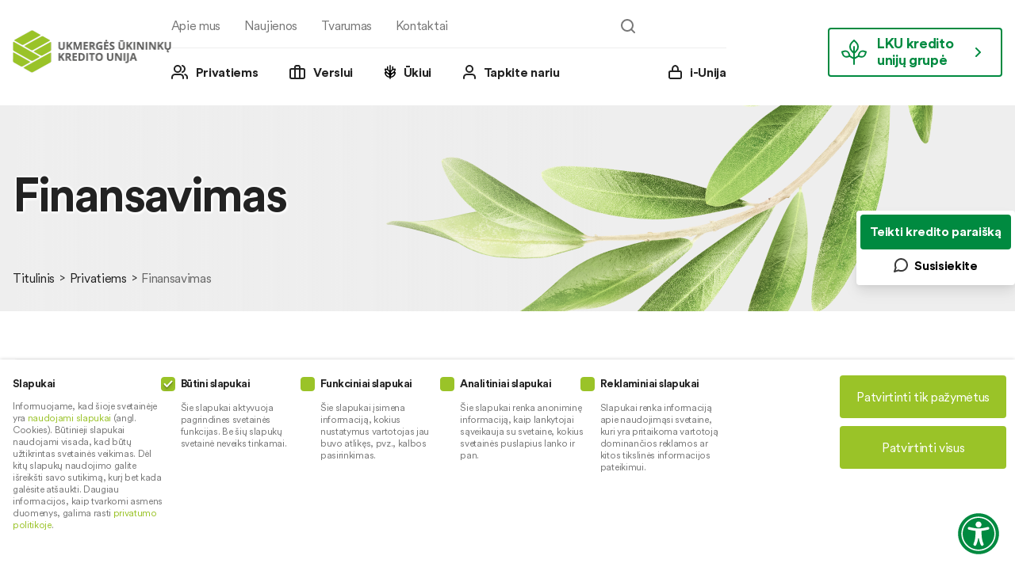

--- FILE ---
content_type: text/html; charset=UTF-8
request_url: https://ukmergesukininkuunija.lku.lt/privatiems/finansavimas/
body_size: 15530
content:
<!DOCTYPE html>
<html lang="lt-LT" class="no-js no-svg">
<head>
    <meta charset="UTF-8">
    <meta name="viewport" content="width=device-width, initial-scale=1">
    <link rel="profile" href="http://gmpg.org/xfn/11">
    <script>(function(html){html.className = html.className.replace(/\bno-js\b/,'js')})(document.documentElement);</script>
<meta name='robots' content='index, follow, max-image-preview:large, max-snippet:-1, max-video-preview:-1' />
	<style>img:is([sizes="auto" i], [sizes^="auto," i]) { contain-intrinsic-size: 3000px 1500px }</style>
	
	<!-- This site is optimized with the Yoast SEO plugin v26.3 - https://yoast.com/wordpress/plugins/seo/ -->
	<title>Finansavimas - Ukmergės ūkininkų kredito unija</title>
	<link rel="canonical" href="https://ukmergesukininkuunija.lku.lt/privatiems/finansavimas/" />
	<meta property="og:locale" content="lt_LT" />
	<meta property="og:type" content="article" />
	<meta property="og:title" content="Finansavimas - Ukmergės ūkininkų kredito unija" />
	<meta property="og:url" content="https://ukmergesukininkuunija.lku.lt/privatiems/finansavimas/" />
	<meta property="og:site_name" content="Ukmergės ūkininkų kredito unija" />
	<meta name="twitter:card" content="summary_large_image" />
	<script type="application/ld+json" class="yoast-schema-graph">{"@context":"https://schema.org","@graph":[{"@type":"WebPage","@id":"https://ukmergesukininkuunija.lku.lt/privatiems/finansavimas/","url":"https://ukmergesukininkuunija.lku.lt/privatiems/finansavimas/","name":"Finansavimas - Ukmergės ūkininkų kredito unija","isPartOf":{"@id":"https://ukmergesukininkuunija.lku.lt/#website"},"datePublished":"2020-10-05T06:44:35+00:00","breadcrumb":{"@id":"https://ukmergesukininkuunija.lku.lt/privatiems/finansavimas/#breadcrumb"},"inLanguage":"lt-LT","potentialAction":[{"@type":"ReadAction","target":["https://ukmergesukininkuunija.lku.lt/privatiems/finansavimas/"]}]},{"@type":"BreadcrumbList","@id":"https://ukmergesukininkuunija.lku.lt/privatiems/finansavimas/#breadcrumb","itemListElement":[{"@type":"ListItem","position":1,"name":"Home","item":"https://ukmergesukininkuunija.lku.lt/"},{"@type":"ListItem","position":2,"name":"Privatiems","item":"https://ukmergesukininkuunija.lku.lt/privatiems/"},{"@type":"ListItem","position":3,"name":"Finansavimas"}]},{"@type":"WebSite","@id":"https://ukmergesukininkuunija.lku.lt/#website","url":"https://ukmergesukininkuunija.lku.lt/","name":"Ukmergės ūkininkų kredito unija","description":"","publisher":{"@id":"https://ukmergesukininkuunija.lku.lt/#organization"},"potentialAction":[{"@type":"SearchAction","target":{"@type":"EntryPoint","urlTemplate":"https://ukmergesukininkuunija.lku.lt/?s={search_term_string}"},"query-input":{"@type":"PropertyValueSpecification","valueRequired":true,"valueName":"search_term_string"}}],"inLanguage":"lt-LT"},{"@type":"Organization","@id":"https://ukmergesukininkuunija.lku.lt/#organization","name":"Ukmergės ūkininkų kredito unija","url":"https://ukmergesukininkuunija.lku.lt/","logo":{"@type":"ImageObject","inLanguage":"lt-LT","@id":"https://ukmergesukininkuunija.lku.lt/#/schema/logo/image/","url":"https://ukmergesukininkuunija.lku.lt/wp-content/uploads/sites/33/2020/07/Ukmerges-ukininku_LKU_RGB-19-1a.png","contentUrl":"https://ukmergesukininkuunija.lku.lt/wp-content/uploads/sites/33/2020/07/Ukmerges-ukininku_LKU_RGB-19-1a.png","width":205,"height":55,"caption":"Ukmergės ūkininkų kredito unija"},"image":{"@id":"https://ukmergesukininkuunija.lku.lt/#/schema/logo/image/"}}]}</script>
	<!-- / Yoast SEO plugin. -->


<script type='application/javascript'  id='pys-version-script'>console.log('PixelYourSite Free version 11.1.3');</script>
<link rel='dns-prefetch' href='//code.jquery.com' />
<link rel='dns-prefetch' href='//www.googletagmanager.com' />
<link rel="alternate" type="application/rss+xml" title="Ukmergės ūkininkų kredito unija &raquo; Įrašų RSS srautas" href="https://ukmergesukininkuunija.lku.lt/feed/" />
<link rel="alternate" type="application/rss+xml" title="Ukmergės ūkininkų kredito unija &raquo; Komentarų RSS srautas" href="https://ukmergesukininkuunija.lku.lt/comments/feed/" />
<script>
window._wpemojiSettings = {"baseUrl":"https:\/\/s.w.org\/images\/core\/emoji\/16.0.1\/72x72\/","ext":".png","svgUrl":"https:\/\/s.w.org\/images\/core\/emoji\/16.0.1\/svg\/","svgExt":".svg","source":{"concatemoji":"https:\/\/ukmergesukininkuunija.lku.lt\/wp-includes\/js\/wp-emoji-release.min.js?ver=6.8.3"}};
/*! This file is auto-generated */
!function(s,n){var o,i,e;function c(e){try{var t={supportTests:e,timestamp:(new Date).valueOf()};sessionStorage.setItem(o,JSON.stringify(t))}catch(e){}}function p(e,t,n){e.clearRect(0,0,e.canvas.width,e.canvas.height),e.fillText(t,0,0);var t=new Uint32Array(e.getImageData(0,0,e.canvas.width,e.canvas.height).data),a=(e.clearRect(0,0,e.canvas.width,e.canvas.height),e.fillText(n,0,0),new Uint32Array(e.getImageData(0,0,e.canvas.width,e.canvas.height).data));return t.every(function(e,t){return e===a[t]})}function u(e,t){e.clearRect(0,0,e.canvas.width,e.canvas.height),e.fillText(t,0,0);for(var n=e.getImageData(16,16,1,1),a=0;a<n.data.length;a++)if(0!==n.data[a])return!1;return!0}function f(e,t,n,a){switch(t){case"flag":return n(e,"\ud83c\udff3\ufe0f\u200d\u26a7\ufe0f","\ud83c\udff3\ufe0f\u200b\u26a7\ufe0f")?!1:!n(e,"\ud83c\udde8\ud83c\uddf6","\ud83c\udde8\u200b\ud83c\uddf6")&&!n(e,"\ud83c\udff4\udb40\udc67\udb40\udc62\udb40\udc65\udb40\udc6e\udb40\udc67\udb40\udc7f","\ud83c\udff4\u200b\udb40\udc67\u200b\udb40\udc62\u200b\udb40\udc65\u200b\udb40\udc6e\u200b\udb40\udc67\u200b\udb40\udc7f");case"emoji":return!a(e,"\ud83e\udedf")}return!1}function g(e,t,n,a){var r="undefined"!=typeof WorkerGlobalScope&&self instanceof WorkerGlobalScope?new OffscreenCanvas(300,150):s.createElement("canvas"),o=r.getContext("2d",{willReadFrequently:!0}),i=(o.textBaseline="top",o.font="600 32px Arial",{});return e.forEach(function(e){i[e]=t(o,e,n,a)}),i}function t(e){var t=s.createElement("script");t.src=e,t.defer=!0,s.head.appendChild(t)}"undefined"!=typeof Promise&&(o="wpEmojiSettingsSupports",i=["flag","emoji"],n.supports={everything:!0,everythingExceptFlag:!0},e=new Promise(function(e){s.addEventListener("DOMContentLoaded",e,{once:!0})}),new Promise(function(t){var n=function(){try{var e=JSON.parse(sessionStorage.getItem(o));if("object"==typeof e&&"number"==typeof e.timestamp&&(new Date).valueOf()<e.timestamp+604800&&"object"==typeof e.supportTests)return e.supportTests}catch(e){}return null}();if(!n){if("undefined"!=typeof Worker&&"undefined"!=typeof OffscreenCanvas&&"undefined"!=typeof URL&&URL.createObjectURL&&"undefined"!=typeof Blob)try{var e="postMessage("+g.toString()+"("+[JSON.stringify(i),f.toString(),p.toString(),u.toString()].join(",")+"));",a=new Blob([e],{type:"text/javascript"}),r=new Worker(URL.createObjectURL(a),{name:"wpTestEmojiSupports"});return void(r.onmessage=function(e){c(n=e.data),r.terminate(),t(n)})}catch(e){}c(n=g(i,f,p,u))}t(n)}).then(function(e){for(var t in e)n.supports[t]=e[t],n.supports.everything=n.supports.everything&&n.supports[t],"flag"!==t&&(n.supports.everythingExceptFlag=n.supports.everythingExceptFlag&&n.supports[t]);n.supports.everythingExceptFlag=n.supports.everythingExceptFlag&&!n.supports.flag,n.DOMReady=!1,n.readyCallback=function(){n.DOMReady=!0}}).then(function(){return e}).then(function(){var e;n.supports.everything||(n.readyCallback(),(e=n.source||{}).concatemoji?t(e.concatemoji):e.wpemoji&&e.twemoji&&(t(e.twemoji),t(e.wpemoji)))}))}((window,document),window._wpemojiSettings);
</script>
<style id='wp-emoji-styles-inline-css'>

	img.wp-smiley, img.emoji {
		display: inline !important;
		border: none !important;
		box-shadow: none !important;
		height: 1em !important;
		width: 1em !important;
		margin: 0 0.07em !important;
		vertical-align: -0.1em !important;
		background: none !important;
		padding: 0 !important;
	}
</style>
<link rel='stylesheet' id='wp-block-library-css' href='https://ukmergesukininkuunija.lku.lt/wp-includes/css/dist/block-library/style.min.css?ver=6.8.3' media='all' />
<style id='wp-block-library-theme-inline-css'>
.wp-block-audio :where(figcaption){color:#555;font-size:13px;text-align:center}.is-dark-theme .wp-block-audio :where(figcaption){color:#ffffffa6}.wp-block-audio{margin:0 0 1em}.wp-block-code{border:1px solid #ccc;border-radius:4px;font-family:Menlo,Consolas,monaco,monospace;padding:.8em 1em}.wp-block-embed :where(figcaption){color:#555;font-size:13px;text-align:center}.is-dark-theme .wp-block-embed :where(figcaption){color:#ffffffa6}.wp-block-embed{margin:0 0 1em}.blocks-gallery-caption{color:#555;font-size:13px;text-align:center}.is-dark-theme .blocks-gallery-caption{color:#ffffffa6}:root :where(.wp-block-image figcaption){color:#555;font-size:13px;text-align:center}.is-dark-theme :root :where(.wp-block-image figcaption){color:#ffffffa6}.wp-block-image{margin:0 0 1em}.wp-block-pullquote{border-bottom:4px solid;border-top:4px solid;color:currentColor;margin-bottom:1.75em}.wp-block-pullquote cite,.wp-block-pullquote footer,.wp-block-pullquote__citation{color:currentColor;font-size:.8125em;font-style:normal;text-transform:uppercase}.wp-block-quote{border-left:.25em solid;margin:0 0 1.75em;padding-left:1em}.wp-block-quote cite,.wp-block-quote footer{color:currentColor;font-size:.8125em;font-style:normal;position:relative}.wp-block-quote:where(.has-text-align-right){border-left:none;border-right:.25em solid;padding-left:0;padding-right:1em}.wp-block-quote:where(.has-text-align-center){border:none;padding-left:0}.wp-block-quote.is-large,.wp-block-quote.is-style-large,.wp-block-quote:where(.is-style-plain){border:none}.wp-block-search .wp-block-search__label{font-weight:700}.wp-block-search__button{border:1px solid #ccc;padding:.375em .625em}:where(.wp-block-group.has-background){padding:1.25em 2.375em}.wp-block-separator.has-css-opacity{opacity:.4}.wp-block-separator{border:none;border-bottom:2px solid;margin-left:auto;margin-right:auto}.wp-block-separator.has-alpha-channel-opacity{opacity:1}.wp-block-separator:not(.is-style-wide):not(.is-style-dots){width:100px}.wp-block-separator.has-background:not(.is-style-dots){border-bottom:none;height:1px}.wp-block-separator.has-background:not(.is-style-wide):not(.is-style-dots){height:2px}.wp-block-table{margin:0 0 1em}.wp-block-table td,.wp-block-table th{word-break:normal}.wp-block-table :where(figcaption){color:#555;font-size:13px;text-align:center}.is-dark-theme .wp-block-table :where(figcaption){color:#ffffffa6}.wp-block-video :where(figcaption){color:#555;font-size:13px;text-align:center}.is-dark-theme .wp-block-video :where(figcaption){color:#ffffffa6}.wp-block-video{margin:0 0 1em}:root :where(.wp-block-template-part.has-background){margin-bottom:0;margin-top:0;padding:1.25em 2.375em}
</style>
<style id='classic-theme-styles-inline-css'>
/*! This file is auto-generated */
.wp-block-button__link{color:#fff;background-color:#32373c;border-radius:9999px;box-shadow:none;text-decoration:none;padding:calc(.667em + 2px) calc(1.333em + 2px);font-size:1.125em}.wp-block-file__button{background:#32373c;color:#fff;text-decoration:none}
</style>
<style id='global-styles-inline-css'>
:root{--wp--preset--aspect-ratio--square: 1;--wp--preset--aspect-ratio--4-3: 4/3;--wp--preset--aspect-ratio--3-4: 3/4;--wp--preset--aspect-ratio--3-2: 3/2;--wp--preset--aspect-ratio--2-3: 2/3;--wp--preset--aspect-ratio--16-9: 16/9;--wp--preset--aspect-ratio--9-16: 9/16;--wp--preset--color--black: #000000;--wp--preset--color--cyan-bluish-gray: #abb8c3;--wp--preset--color--white: #ffffff;--wp--preset--color--pale-pink: #f78da7;--wp--preset--color--vivid-red: #cf2e2e;--wp--preset--color--luminous-vivid-orange: #ff6900;--wp--preset--color--luminous-vivid-amber: #fcb900;--wp--preset--color--light-green-cyan: #7bdcb5;--wp--preset--color--vivid-green-cyan: #00d084;--wp--preset--color--pale-cyan-blue: #8ed1fc;--wp--preset--color--vivid-cyan-blue: #0693e3;--wp--preset--color--vivid-purple: #9b51e0;--wp--preset--gradient--vivid-cyan-blue-to-vivid-purple: linear-gradient(135deg,rgba(6,147,227,1) 0%,rgb(155,81,224) 100%);--wp--preset--gradient--light-green-cyan-to-vivid-green-cyan: linear-gradient(135deg,rgb(122,220,180) 0%,rgb(0,208,130) 100%);--wp--preset--gradient--luminous-vivid-amber-to-luminous-vivid-orange: linear-gradient(135deg,rgba(252,185,0,1) 0%,rgba(255,105,0,1) 100%);--wp--preset--gradient--luminous-vivid-orange-to-vivid-red: linear-gradient(135deg,rgba(255,105,0,1) 0%,rgb(207,46,46) 100%);--wp--preset--gradient--very-light-gray-to-cyan-bluish-gray: linear-gradient(135deg,rgb(238,238,238) 0%,rgb(169,184,195) 100%);--wp--preset--gradient--cool-to-warm-spectrum: linear-gradient(135deg,rgb(74,234,220) 0%,rgb(151,120,209) 20%,rgb(207,42,186) 40%,rgb(238,44,130) 60%,rgb(251,105,98) 80%,rgb(254,248,76) 100%);--wp--preset--gradient--blush-light-purple: linear-gradient(135deg,rgb(255,206,236) 0%,rgb(152,150,240) 100%);--wp--preset--gradient--blush-bordeaux: linear-gradient(135deg,rgb(254,205,165) 0%,rgb(254,45,45) 50%,rgb(107,0,62) 100%);--wp--preset--gradient--luminous-dusk: linear-gradient(135deg,rgb(255,203,112) 0%,rgb(199,81,192) 50%,rgb(65,88,208) 100%);--wp--preset--gradient--pale-ocean: linear-gradient(135deg,rgb(255,245,203) 0%,rgb(182,227,212) 50%,rgb(51,167,181) 100%);--wp--preset--gradient--electric-grass: linear-gradient(135deg,rgb(202,248,128) 0%,rgb(113,206,126) 100%);--wp--preset--gradient--midnight: linear-gradient(135deg,rgb(2,3,129) 0%,rgb(40,116,252) 100%);--wp--preset--font-size--small: 13px;--wp--preset--font-size--medium: 20px;--wp--preset--font-size--large: 36px;--wp--preset--font-size--x-large: 42px;--wp--preset--spacing--20: 0.44rem;--wp--preset--spacing--30: 0.67rem;--wp--preset--spacing--40: 1rem;--wp--preset--spacing--50: 1.5rem;--wp--preset--spacing--60: 2.25rem;--wp--preset--spacing--70: 3.38rem;--wp--preset--spacing--80: 5.06rem;--wp--preset--shadow--natural: 6px 6px 9px rgba(0, 0, 0, 0.2);--wp--preset--shadow--deep: 12px 12px 50px rgba(0, 0, 0, 0.4);--wp--preset--shadow--sharp: 6px 6px 0px rgba(0, 0, 0, 0.2);--wp--preset--shadow--outlined: 6px 6px 0px -3px rgba(255, 255, 255, 1), 6px 6px rgba(0, 0, 0, 1);--wp--preset--shadow--crisp: 6px 6px 0px rgba(0, 0, 0, 1);}:where(.is-layout-flex){gap: 0.5em;}:where(.is-layout-grid){gap: 0.5em;}body .is-layout-flex{display: flex;}.is-layout-flex{flex-wrap: wrap;align-items: center;}.is-layout-flex > :is(*, div){margin: 0;}body .is-layout-grid{display: grid;}.is-layout-grid > :is(*, div){margin: 0;}:where(.wp-block-columns.is-layout-flex){gap: 2em;}:where(.wp-block-columns.is-layout-grid){gap: 2em;}:where(.wp-block-post-template.is-layout-flex){gap: 1.25em;}:where(.wp-block-post-template.is-layout-grid){gap: 1.25em;}.has-black-color{color: var(--wp--preset--color--black) !important;}.has-cyan-bluish-gray-color{color: var(--wp--preset--color--cyan-bluish-gray) !important;}.has-white-color{color: var(--wp--preset--color--white) !important;}.has-pale-pink-color{color: var(--wp--preset--color--pale-pink) !important;}.has-vivid-red-color{color: var(--wp--preset--color--vivid-red) !important;}.has-luminous-vivid-orange-color{color: var(--wp--preset--color--luminous-vivid-orange) !important;}.has-luminous-vivid-amber-color{color: var(--wp--preset--color--luminous-vivid-amber) !important;}.has-light-green-cyan-color{color: var(--wp--preset--color--light-green-cyan) !important;}.has-vivid-green-cyan-color{color: var(--wp--preset--color--vivid-green-cyan) !important;}.has-pale-cyan-blue-color{color: var(--wp--preset--color--pale-cyan-blue) !important;}.has-vivid-cyan-blue-color{color: var(--wp--preset--color--vivid-cyan-blue) !important;}.has-vivid-purple-color{color: var(--wp--preset--color--vivid-purple) !important;}.has-black-background-color{background-color: var(--wp--preset--color--black) !important;}.has-cyan-bluish-gray-background-color{background-color: var(--wp--preset--color--cyan-bluish-gray) !important;}.has-white-background-color{background-color: var(--wp--preset--color--white) !important;}.has-pale-pink-background-color{background-color: var(--wp--preset--color--pale-pink) !important;}.has-vivid-red-background-color{background-color: var(--wp--preset--color--vivid-red) !important;}.has-luminous-vivid-orange-background-color{background-color: var(--wp--preset--color--luminous-vivid-orange) !important;}.has-luminous-vivid-amber-background-color{background-color: var(--wp--preset--color--luminous-vivid-amber) !important;}.has-light-green-cyan-background-color{background-color: var(--wp--preset--color--light-green-cyan) !important;}.has-vivid-green-cyan-background-color{background-color: var(--wp--preset--color--vivid-green-cyan) !important;}.has-pale-cyan-blue-background-color{background-color: var(--wp--preset--color--pale-cyan-blue) !important;}.has-vivid-cyan-blue-background-color{background-color: var(--wp--preset--color--vivid-cyan-blue) !important;}.has-vivid-purple-background-color{background-color: var(--wp--preset--color--vivid-purple) !important;}.has-black-border-color{border-color: var(--wp--preset--color--black) !important;}.has-cyan-bluish-gray-border-color{border-color: var(--wp--preset--color--cyan-bluish-gray) !important;}.has-white-border-color{border-color: var(--wp--preset--color--white) !important;}.has-pale-pink-border-color{border-color: var(--wp--preset--color--pale-pink) !important;}.has-vivid-red-border-color{border-color: var(--wp--preset--color--vivid-red) !important;}.has-luminous-vivid-orange-border-color{border-color: var(--wp--preset--color--luminous-vivid-orange) !important;}.has-luminous-vivid-amber-border-color{border-color: var(--wp--preset--color--luminous-vivid-amber) !important;}.has-light-green-cyan-border-color{border-color: var(--wp--preset--color--light-green-cyan) !important;}.has-vivid-green-cyan-border-color{border-color: var(--wp--preset--color--vivid-green-cyan) !important;}.has-pale-cyan-blue-border-color{border-color: var(--wp--preset--color--pale-cyan-blue) !important;}.has-vivid-cyan-blue-border-color{border-color: var(--wp--preset--color--vivid-cyan-blue) !important;}.has-vivid-purple-border-color{border-color: var(--wp--preset--color--vivid-purple) !important;}.has-vivid-cyan-blue-to-vivid-purple-gradient-background{background: var(--wp--preset--gradient--vivid-cyan-blue-to-vivid-purple) !important;}.has-light-green-cyan-to-vivid-green-cyan-gradient-background{background: var(--wp--preset--gradient--light-green-cyan-to-vivid-green-cyan) !important;}.has-luminous-vivid-amber-to-luminous-vivid-orange-gradient-background{background: var(--wp--preset--gradient--luminous-vivid-amber-to-luminous-vivid-orange) !important;}.has-luminous-vivid-orange-to-vivid-red-gradient-background{background: var(--wp--preset--gradient--luminous-vivid-orange-to-vivid-red) !important;}.has-very-light-gray-to-cyan-bluish-gray-gradient-background{background: var(--wp--preset--gradient--very-light-gray-to-cyan-bluish-gray) !important;}.has-cool-to-warm-spectrum-gradient-background{background: var(--wp--preset--gradient--cool-to-warm-spectrum) !important;}.has-blush-light-purple-gradient-background{background: var(--wp--preset--gradient--blush-light-purple) !important;}.has-blush-bordeaux-gradient-background{background: var(--wp--preset--gradient--blush-bordeaux) !important;}.has-luminous-dusk-gradient-background{background: var(--wp--preset--gradient--luminous-dusk) !important;}.has-pale-ocean-gradient-background{background: var(--wp--preset--gradient--pale-ocean) !important;}.has-electric-grass-gradient-background{background: var(--wp--preset--gradient--electric-grass) !important;}.has-midnight-gradient-background{background: var(--wp--preset--gradient--midnight) !important;}.has-small-font-size{font-size: var(--wp--preset--font-size--small) !important;}.has-medium-font-size{font-size: var(--wp--preset--font-size--medium) !important;}.has-large-font-size{font-size: var(--wp--preset--font-size--large) !important;}.has-x-large-font-size{font-size: var(--wp--preset--font-size--x-large) !important;}
:where(.wp-block-post-template.is-layout-flex){gap: 1.25em;}:where(.wp-block-post-template.is-layout-grid){gap: 1.25em;}
:where(.wp-block-columns.is-layout-flex){gap: 2em;}:where(.wp-block-columns.is-layout-grid){gap: 2em;}
:root :where(.wp-block-pullquote){font-size: 1.5em;line-height: 1.6;}
</style>
<link rel='stylesheet' id='twentyseventeen-style-css' href='https://ukmergesukininkuunija.lku.lt/wp-content/themes/lku/style.css?ver=2024070117' media='all' />
<link rel='stylesheet' id='twentyseventeen-theme-style-css' href='https://ukmergesukininkuunija.lku.lt/wp-content/themes/lku/assets/theme.css?ver=20260115' media='all' />
<!--[if lt IE 9]>
<script src="https://ukmergesukininkuunija.lku.lt/wp-content/themes/lku/assets/js/html5.js?ver=20161020" id="html5-js"></script>
<![endif]-->
<script src="https://ukmergesukininkuunija.lku.lt/wp-includes/js/jquery/jquery.min.js?ver=3.7.1" id="jquery-core-js"></script>
<script src="https://ukmergesukininkuunija.lku.lt/wp-includes/js/jquery/jquery-migrate.min.js?ver=3.4.1" id="jquery-migrate-js"></script>
<script src="https://ukmergesukininkuunija.lku.lt/wp-content/plugins/pixelyoursite/dist/scripts/jquery.bind-first-0.2.3.min.js?ver=6.8.3" id="jquery-bind-first-js"></script>
<script src="https://ukmergesukininkuunija.lku.lt/wp-content/plugins/pixelyoursite/dist/scripts/js.cookie-2.1.3.min.js?ver=2.1.3" id="js-cookie-pys-js"></script>
<script src="https://ukmergesukininkuunija.lku.lt/wp-content/plugins/pixelyoursite/dist/scripts/tld.min.js?ver=2.3.1" id="js-tld-js"></script>
<script id="pys-js-extra">
var pysOptions = {"staticEvents":[],"dynamicEvents":[],"triggerEvents":[],"triggerEventTypes":[],"debug":"","siteUrl":"https:\/\/ukmergesukininkuunija.lku.lt","ajaxUrl":"https:\/\/ukmergesukininkuunija.lku.lt\/wp-admin\/admin-ajax.php","ajax_event":"4deac7479c","enable_remove_download_url_param":"1","cookie_duration":"7","last_visit_duration":"60","enable_success_send_form":"","ajaxForServerEvent":"1","ajaxForServerStaticEvent":"1","useSendBeacon":"1","send_external_id":"1","external_id_expire":"180","track_cookie_for_subdomains":"1","google_consent_mode":"1","gdpr":{"ajax_enabled":false,"all_disabled_by_api":false,"facebook_disabled_by_api":false,"analytics_disabled_by_api":false,"google_ads_disabled_by_api":false,"pinterest_disabled_by_api":false,"bing_disabled_by_api":false,"externalID_disabled_by_api":false,"facebook_prior_consent_enabled":true,"analytics_prior_consent_enabled":true,"google_ads_prior_consent_enabled":null,"pinterest_prior_consent_enabled":true,"bing_prior_consent_enabled":true,"cookiebot_integration_enabled":false,"cookiebot_facebook_consent_category":"marketing","cookiebot_analytics_consent_category":"statistics","cookiebot_tiktok_consent_category":"marketing","cookiebot_google_ads_consent_category":"marketing","cookiebot_pinterest_consent_category":"marketing","cookiebot_bing_consent_category":"marketing","consent_magic_integration_enabled":false,"real_cookie_banner_integration_enabled":false,"cookie_notice_integration_enabled":false,"cookie_law_info_integration_enabled":false,"analytics_storage":{"enabled":true,"value":"granted","filter":false},"ad_storage":{"enabled":true,"value":"granted","filter":false},"ad_user_data":{"enabled":true,"value":"granted","filter":false},"ad_personalization":{"enabled":true,"value":"granted","filter":false}},"cookie":{"disabled_all_cookie":false,"disabled_start_session_cookie":false,"disabled_advanced_form_data_cookie":false,"disabled_landing_page_cookie":false,"disabled_first_visit_cookie":false,"disabled_trafficsource_cookie":false,"disabled_utmTerms_cookie":false,"disabled_utmId_cookie":false},"tracking_analytics":{"TrafficSource":"direct","TrafficLanding":"undefined","TrafficUtms":[],"TrafficUtmsId":[]},"GATags":{"ga_datalayer_type":"default","ga_datalayer_name":"dataLayerPYS"},"woo":{"enabled":false},"edd":{"enabled":false},"cache_bypass":"1769790596"};
</script>
<script src="https://ukmergesukininkuunija.lku.lt/wp-content/plugins/pixelyoursite/dist/scripts/public.js?ver=11.1.3" id="pys-js"></script>
<link rel="https://api.w.org/" href="https://ukmergesukininkuunija.lku.lt/wp-json/" /><link rel="alternate" title="JSON" type="application/json" href="https://ukmergesukininkuunija.lku.lt/wp-json/wp/v2/pages/300" /><link rel="EditURI" type="application/rsd+xml" title="RSD" href="https://ukmergesukininkuunija.lku.lt/xmlrpc.php?rsd" />
<meta name="generator" content="WordPress 6.8.3" />
<link rel='shortlink' href='https://ukmergesukininkuunija.lku.lt/?p=300' />
<link rel="alternate" title="oEmbed (JSON)" type="application/json+oembed" href="https://ukmergesukininkuunija.lku.lt/wp-json/oembed/1.0/embed?url=https%3A%2F%2Fukmergesukininkuunija.lku.lt%2Fprivatiems%2Ffinansavimas%2F&#038;lang=lt" />
<link rel="alternate" title="oEmbed (XML)" type="text/xml+oembed" href="https://ukmergesukininkuunija.lku.lt/wp-json/oembed/1.0/embed?url=https%3A%2F%2Fukmergesukininkuunija.lku.lt%2Fprivatiems%2Ffinansavimas%2F&#038;format=xml&#038;lang=lt" />
<meta name="generator" content="Site Kit by Google 1.165.0" />		<style id="twentyseventeen-custom-header-styles" type="text/css">
				.site-title,
		.site-description {
			position: absolute;
			clip: rect(1px, 1px, 1px, 1px);
		}
				</style>
		<script type='application/javascript' id='pys-config-warning-script'>console.warn('PixelYourSite: no pixel configured.');</script>
    <link rel="apple-touch-icon" sizes="180x180" href="/apple-touch-icon.png">
    <link rel="icon" type="image/png" sizes="32x32" href="/favicon-32x32.png">
    <link rel="icon" type="image/png" sizes="16x16" href="/favicon-16x16.png">
    <link rel="manifest" href="/site.webmanifest">
    <link rel="mask-icon" href="/safari-pinned-tab.svg" color="#9ac328">
    <meta name="msapplication-TileColor" content="#ffffff">
    <meta name="theme-color" content="#ffffff">
    <link rel="stylesheet" href="https://unpkg.com/leaflet@1.6.0/dist/leaflet.css"/>
            <script src="https://cdn.amcharts.com/lib/version/4.9.31/core.js"></script>
        <script src="https://cdn.amcharts.com/lib/version/4.9.31/charts.js"></script>
        <script src="https://cdn.amcharts.com/lib/version/4.9.31/themes/animated.js"></script>
        <script src="https://cdn.amcharts.com/lib/version/4.9.31/lang/lt_LT.js"></script>
                <script type="text/javascript">
        var widgetId1;
        var widgetId2;
        var onloadCallback = function() {
            if(document.getElementById("example1")){
                widgetId1 = grecaptcha.render('example1', {
                    'sitekey' : '6Lf7_SsaAAAAAGfrtCRMODJ5pi-5P1D4jN8_fcfy',
                });
            }
            if(document.getElementById("example2")) {
                widgetId2= grecaptcha.render('example2', {
                    'sitekey' : '6Lf7_SsaAAAAAGfrtCRMODJ5pi-5P1D4jN8_fcfy',
                });
            }
        };
    </script>

</head>
<body class="wp-singular page-template-default page page-id-300 page-parent page-child parent-pageid-33 wp-custom-logo wp-embed-responsive wp-theme-lku group-blog has-header-image page-two-column title-tagline-hidden colors-light">
    <a href="#main" class="skip-link">Pereiti prie pagrindinio turinio</a>
    <div id="slider-live-region" class="screen-reader-text" role="status" aria-live="polite" aria-atomic="true"></div>
    
<div id="page" class="site">

	<header id="masthead" class="site-header" role="banner">

        <div class="wrap">
            <div class="logo">
                
<a href="https://ukmergesukininkuunija.lku.lt/" class="custom-logo-link" rel="home"><img width="205" height="55" src="https://ukmergesukininkuunija.lku.lt/wp-content/uploads/sites/33/2020/07/Ukmerges-ukininku_LKU_RGB-19-1a.png" class="custom-logo" alt="Ukmergės ūkininkų kredito unija" decoding="async" /></a>            </div>

            <div class="menu-holder">

                <div class="menu-top">
                                            <div class="menu-list">
                            
<div class="menu-top-menu-lt-container"><ul id="top-menu" class="menu"><li id="menu-item-24" class="menu-item menu-item-type-post_type menu-item-object-page menu-item-has-children menu-item-24"><a href="https://ukmergesukininkuunija.lku.lt/apie-mus/">Apie mus<svg class="icon icon-angle-down" aria-hidden="true" role="img"> <use href="#icon-angle-down" xlink:href="#icon-angle-down"></use> </svg></a>
<ul class="sub-menu">
	<li id="menu-item-161" class="menu-item menu-item-type-post_type menu-item-object-page menu-item-161"><a href="https://ukmergesukininkuunija.lku.lt/apie-mus/kredito-unijos-finansines-ataskaitos/">Kredito unijos finansinės ataskaitos</a></li>
	<li id="menu-item-1555" class="menu-item menu-item-type-custom menu-item-object-custom menu-item-1555"><a href="/kontaktai/">Kontaktai</a></li>
	<li id="menu-item-536" class="menu-item menu-item-type-post_type menu-item-object-page menu-item-536"><a href="https://ukmergesukininkuunija.lku.lt/apie-mus/karjera/">Karjera</a></li>
	<li id="menu-item-2713" class="menu-item menu-item-type-post_type menu-item-object-page menu-item-2713"><a href="https://ukmergesukininkuunija.lku.lt/apie-mus/socialine-atsakomybe/">Socialinė atsakomybė</a></li>
</ul>
</li>
<li id="menu-item-23" class="menu-item menu-item-type-post_type menu-item-object-page menu-item-23"><a href="https://ukmergesukininkuunija.lku.lt/naujienos/">Naujienos</a></li>
<li id="menu-item-2434" class="menu-item menu-item-type-post_type menu-item-object-page menu-item-2434"><a href="https://ukmergesukininkuunija.lku.lt/tvarumas/">Tvarumas</a></li>
<li id="menu-item-22" class="menu-item menu-item-type-post_type menu-item-object-page menu-item-22"><a href="https://ukmergesukininkuunija.lku.lt/kontaktai/">Kontaktai</a></li>
</ul></div>
                        </div>
                                        <div class="search search-disabled">
                        

<form role="search" method="get" class="search-form" action="https://ukmergesukininkuunija.lku.lt/">
	<label for="search-form-1">
		<span class="screen-reader-text">
            Ieškoti:        </span>
	</label>
	<input type="search" id="search-form-1" class="search-field" placeholder="Paieška ..." value="" name="s" />
	<button type="submit" class="search-submit" aria-label="Ieškoti">
        <svg class="icon icon-search" aria-hidden="true" role="img"> <use href="#icon-search" xlink:href="#icon-search"></use> </svg>        <span class="screen-reader-text">
            Ieškoti        </span>
    </button>
</form>
                    </div>
                                                                            </div>

                <div class="menu-bottom">
                                            <div class="menu-list">
                            <nav id="site-navigation" class="main-navigation" role="navigation" >

	<div class="menu-main-menu-lt-container"><ul id="main-menu" class="menu"><li id="menu-item-41" class="icon-1 disabled menu-item menu-item-type-post_type menu-item-object-page current-page-ancestor menu-item-has-children menu-item-41"><a href="https://ukmergesukininkuunija.lku.lt/privatiems/">Privatiems</a>
<ul class="sub-menu">
	<li id="menu-item-993" class="disabled menu-item menu-item-type-custom menu-item-object-custom menu-item-has-children menu-item-993"><a href="/privatiems/kasdienes-paslaugos/naryste-unijoje/">Kasdienės paslaugos</a>
	<ul class="sub-menu">
		<li id="menu-item-2599" class="menu-item menu-item-type-post_type menu-item-object-page menu-item-2599"><a href="https://ukmergesukininkuunija.lku.lt/privatiems-3/kasdienes-paslaugos/el-bankininkyste/">El. bankininkystė</a></li>
		<li id="menu-item-1937" class="menu-item menu-item-type-post_type menu-item-object-page menu-item-1937"><a href="https://ukmergesukininkuunija.lku.lt/privatiems-2/kasdienes-paslaugos/mobilioji-programele/">Mobilioji programėlė</a></li>
		<li id="menu-item-311" class="menu-item menu-item-type-post_type menu-item-object-page menu-item-311"><a href="https://ukmergesukininkuunija.lku.lt/privatiems/kasdienes-paslaugos/saskaita-unijoje/">Sąskaita unijoje</a></li>
		<li id="menu-item-2659" class="menu-item menu-item-type-post_type menu-item-object-page menu-item-2659"><a href="https://ukmergesukininkuunija.lku.lt/privatiems-3/kasdienes-paslaugos/mokejimai/">Mokėjimai</a></li>
		<li id="menu-item-2117" class="menu-item menu-item-type-post_type menu-item-object-page menu-item-2117"><a href="https://ukmergesukininkuunija.lku.lt/informavimo-paslaugos/">Informavimo paslaugos</a></li>
		<li id="menu-item-2462" class="menu-item menu-item-type-post_type menu-item-object-page menu-item-2462"><a href="https://ukmergesukininkuunija.lku.lt/privatiems-3/kasdienes-paslaugos/draudimas/">Draudimas</a></li>
		<li id="menu-item-526" class="menu-item menu-item-type-post_type menu-item-object-page menu-item-has-children menu-item-526"><a href="https://ukmergesukininkuunija.lku.lt/privatiems/kasdienes-paslaugos/mokejimo-korteles/">Mokėjimo kortelės</a>
		<ul class="sub-menu">
			<li id="menu-item-1073" class="menu-item menu-item-type-post_type menu-item-object-page menu-item-1073"><a href="https://ukmergesukininkuunija.lku.lt/privatiems/kasdienes-paslaugos/mokejimo-korteles/kredito-kortele-mastercard-standard/">Kredito kortelė „Mastercard Standard“</a></li>
			<li id="menu-item-2371" class="menu-item menu-item-type-post_type menu-item-object-page menu-item-2371"><a href="https://ukmergesukininkuunija.lku.lt/privatiems/kasdienes-paslaugos/mokejimo-korteles/debeto-kortele-debit-mastercard/">Debeto kortelė „Debit Mastercard“</a></li>
		</ul>
</li>
		<li id="menu-item-2514" class="menu-item menu-item-type-post_type menu-item-object-page menu-item-2514"><a href="https://ukmergesukininkuunija.lku.lt/privatiems-3/kasdienes-paslaugos/korteliu-skaitytuvai/">Kortelių skaitytuvai</a></li>
	</ul>
</li>
	<li id="menu-item-994" class="disabled menu-item menu-item-type-custom menu-item-object-custom menu-item-has-children menu-item-994"><a href="/privatiems/finansavimas/vartojimo-kreditas/">Finansavimas</a>
	<ul class="sub-menu">
		<li id="menu-item-326" class="menu-item menu-item-type-post_type menu-item-object-page menu-item-326"><a href="https://ukmergesukininkuunija.lku.lt/privatiems/finansavimas/vartojimo-kreditas/">Vartojimo kreditas</a></li>
		<li id="menu-item-323" class="menu-item menu-item-type-post_type menu-item-object-page menu-item-has-children menu-item-323"><a href="https://ukmergesukininkuunija.lku.lt/privatiems/finansavimas/busto-kreditas/">Būsto kreditas</a>
		<ul class="sub-menu">
			<li id="menu-item-972" class="menu-item menu-item-type-post_type menu-item-object-page menu-item-972"><a href="https://ukmergesukininkuunija.lku.lt/privatiems/finansavimas/busto-kreditas/busto-kreditas/">Būsto kreditas</a></li>
			<li id="menu-item-973" class="menu-item menu-item-type-post_type menu-item-object-page menu-item-973"><a href="https://ukmergesukininkuunija.lku.lt/privatiems/finansavimas/busto-kreditas/kreditas-jaunai-seimai-su-valstybes-finansine-paskata/">Būsto kreditas pirmam būstui įsigyti su valstybės finansine paskata</a></li>
		</ul>
</li>
		<li id="menu-item-939" class="menu-item menu-item-type-post_type menu-item-object-page menu-item-939"><a href="https://ukmergesukininkuunija.lku.lt/privatiems/finansavimas/kreditas-su-turto-ikeitimu/">Kreditas su turto įkeitimu</a></li>
		<li id="menu-item-329" class="menu-item menu-item-type-post_type menu-item-object-page menu-item-329"><a href="https://ukmergesukininkuunija.lku.lt/privatiems/finansavimas/refinansavimas/">Refinansavimas</a></li>
	</ul>
</li>
	<li id="menu-item-995" class="disabled menu-item menu-item-type-custom menu-item-object-custom menu-item-has-children menu-item-995"><a href="/privatiems/taupymas/terminuotieji-indeliai/">Taupymas</a>
	<ul class="sub-menu">
		<li id="menu-item-338" class="menu-item menu-item-type-post_type menu-item-object-page menu-item-338"><a href="https://ukmergesukininkuunija.lku.lt/privatiems/taupymas/terminuotieji-indeliai/">Terminuotieji indėliai</a></li>
		<li id="menu-item-341" class="menu-item menu-item-type-post_type menu-item-object-page menu-item-341"><a href="https://ukmergesukininkuunija.lku.lt/privatiems/taupymas/taupomieji-indeliai/">Taupomieji indėliai</a></li>
	</ul>
</li>
</ul>
</li>
<li id="menu-item-40" class="icon-2 disabled menu-item menu-item-type-post_type menu-item-object-page menu-item-has-children menu-item-40"><a href="https://ukmergesukininkuunija.lku.lt/verslui/">Verslui</a>
<ul class="sub-menu">
	<li id="menu-item-996" class="disabled menu-item menu-item-type-custom menu-item-object-custom menu-item-has-children menu-item-996"><a href="/verslui/kasdienes-paslaugos/naryste-unijoje/">Kasdienės paslaugos</a>
	<ul class="sub-menu">
		<li id="menu-item-2600" class="menu-item menu-item-type-post_type menu-item-object-page menu-item-2600"><a href="https://ukmergesukininkuunija.lku.lt/verslui-3/kasdienes-paslaugos/el-bankininkyste/">El. bankininkystė</a></li>
		<li id="menu-item-1938" class="menu-item menu-item-type-post_type menu-item-object-page menu-item-1938"><a href="https://ukmergesukininkuunija.lku.lt/verslui-2/kasdienes-paslaugos/mobilioji-programele/">Mobilioji programėlė</a></li>
		<li id="menu-item-1005" class="menu-item menu-item-type-post_type menu-item-object-page menu-item-1005"><a href="https://ukmergesukininkuunija.lku.lt/verslui/kasdienes-paslaugos/saskaita-unijoje/">Sąskaita unijoje</a></li>
		<li id="menu-item-2660" class="menu-item menu-item-type-post_type menu-item-object-page menu-item-2660"><a href="https://ukmergesukininkuunija.lku.lt/verslui-3/kasdienes-paslaugos/mokejimai/">Mokėjimai</a></li>
		<li id="menu-item-1976" class="menu-item menu-item-type-post_type menu-item-object-page menu-item-1976"><a href="https://ukmergesukininkuunija.lku.lt/verslui-3/kasdienes-paslaugos/mokejimo-korteles/">Kredito kortelė „Mastercard Business“</a></li>
		<li id="menu-item-2494" class="menu-item menu-item-type-post_type menu-item-object-page menu-item-2494"><a href="https://ukmergesukininkuunija.lku.lt/verslui-3/kasdienes-paslaugos/kaupiamoji-saskaita/">Kaupiamoji sąskaita</a></li>
		<li id="menu-item-2512" class="menu-item menu-item-type-post_type menu-item-object-page menu-item-2512"><a href="https://ukmergesukininkuunija.lku.lt/verslui-3/kasdienes-paslaugos/korteliu-skaitytuvai/">Kortelių skaitytuvai</a></li>
		<li id="menu-item-2461" class="menu-item menu-item-type-post_type menu-item-object-page menu-item-2461"><a href="https://ukmergesukininkuunija.lku.lt/verslui-3/kasdienes-paslaugos/draudimas/">Draudimas</a></li>
	</ul>
</li>
	<li id="menu-item-998" class="disabled menu-item menu-item-type-custom menu-item-object-custom menu-item-has-children menu-item-998"><a href="/verslui/finansavimas/kreditas-verslui/">Finansavimas</a>
	<ul class="sub-menu">
		<li id="menu-item-374" class="menu-item menu-item-type-post_type menu-item-object-page menu-item-374"><a href="https://ukmergesukininkuunija.lku.lt/verslui/finansavimas/kreditas-verslui/">Kreditas verslui</a></li>
		<li id="menu-item-2667" class="menu-item menu-item-type-post_type menu-item-object-page menu-item-2667"><a href="https://ukmergesukininkuunija.lku.lt/verslui-3/finansavimas/faktoringas/">Faktoringas</a></li>
		<li id="menu-item-1017" class="menu-item menu-item-type-post_type menu-item-object-page menu-item-1017"><a href="https://ukmergesukininkuunija.lku.lt/verslui/finansavimas/refinansavimas/">Refinansavimas</a></li>
	</ul>
</li>
	<li id="menu-item-999" class="disabled menu-item menu-item-type-custom menu-item-object-custom menu-item-has-children menu-item-999"><a href="/verslui/taupymas/terminuotieji-indeliai/">Taupymas</a>
	<ul class="sub-menu">
		<li id="menu-item-1020" class="menu-item menu-item-type-post_type menu-item-object-page menu-item-1020"><a href="https://ukmergesukininkuunija.lku.lt/verslui/taupymas/terminuotieji-indeliai/">Terminuotieji indėliai</a></li>
	</ul>
</li>
</ul>
</li>
<li id="menu-item-39" class="icon-3 disabled menu-item menu-item-type-post_type menu-item-object-page menu-item-has-children menu-item-39"><a href="https://ukmergesukininkuunija.lku.lt/ukiui/">Ūkiui</a>
<ul class="sub-menu">
	<li id="menu-item-1000" class="disabled menu-item menu-item-type-custom menu-item-object-custom menu-item-has-children menu-item-1000"><a href="/ukiui/kasdienes-paslaugos/naryste-unijoje/">Kasdienės paslaugos</a>
	<ul class="sub-menu">
		<li id="menu-item-2601" class="menu-item menu-item-type-post_type menu-item-object-page menu-item-2601"><a href="https://ukmergesukininkuunija.lku.lt/ukiui-2/kasdienes-paslaugos/el-bankininkyste/">El. bankininkystė</a></li>
		<li id="menu-item-1939" class="menu-item menu-item-type-post_type menu-item-object-page menu-item-1939"><a href="https://ukmergesukininkuunija.lku.lt/ukiui/kasdienes-paslaugos/mobilioji-programele/">Mobilioji programėlė</a></li>
		<li id="menu-item-1004" class="menu-item menu-item-type-post_type menu-item-object-page menu-item-1004"><a href="https://ukmergesukininkuunija.lku.lt/ukiui/kasdienes-paslaugos/saskaita-unijoje/">Sąskaita unijoje</a></li>
		<li id="menu-item-2661" class="menu-item menu-item-type-post_type menu-item-object-page menu-item-2661"><a href="https://ukmergesukininkuunija.lku.lt/ukiui-2/kasdienes-paslaugos/mokejimai/">Mokėjimai</a></li>
		<li id="menu-item-2116" class="menu-item menu-item-type-post_type menu-item-object-page menu-item-2116"><a href="https://ukmergesukininkuunija.lku.lt/informavimo-paslaugos/">Informavimo paslaugos</a></li>
		<li id="menu-item-2513" class="menu-item menu-item-type-post_type menu-item-object-page menu-item-2513"><a href="https://ukmergesukininkuunija.lku.lt/ukiui-2/kasdienes-paslaugos/korteliu-skaitytuvai/">Kortelių skaitytuvai</a></li>
		<li id="menu-item-2460" class="menu-item menu-item-type-post_type menu-item-object-page menu-item-2460"><a href="https://ukmergesukininkuunija.lku.lt/ukiui-2/kasdienes-paslaugos/draudimas/">Draudimas</a></li>
	</ul>
</li>
	<li id="menu-item-1001" class="disabled menu-item menu-item-type-custom menu-item-object-custom menu-item-has-children menu-item-1001"><a href="/ukiui/finansavimas/kreditas-zemes-ukiui/">Finansavimas</a>
	<ul class="sub-menu">
		<li id="menu-item-411" class="menu-item menu-item-type-post_type menu-item-object-page menu-item-411"><a href="https://ukmergesukininkuunija.lku.lt/ukiui/finansavimas/kreditas-zemes-ukiui/">Kreditas žemės ūkiui</a></li>
		<li id="menu-item-2744" class="menu-item menu-item-type-post_type menu-item-object-page menu-item-2744"><a href="https://ukmergesukininkuunija.lku.lt/ukiui-2/finansavimas/lengvatiniai-kreditai/">Lengvatiniai kreditai</a></li>
		<li id="menu-item-1018" class="menu-item menu-item-type-post_type menu-item-object-page menu-item-1018"><a href="https://ukmergesukininkuunija.lku.lt/ukiui/finansavimas/refinansavimas/">Refinansavimas</a></li>
	</ul>
</li>
	<li id="menu-item-1002" class="disabled menu-item menu-item-type-custom menu-item-object-custom menu-item-has-children menu-item-1002"><a href="/ukiui/taupymas/terminuotieji-indeliai/">Taupymas</a>
	<ul class="sub-menu">
		<li id="menu-item-1023" class="menu-item menu-item-type-post_type menu-item-object-page menu-item-1023"><a href="https://ukmergesukininkuunija.lku.lt/ukiui/taupymas/terminuotieji-indeliai/">Terminuotieji indėliai</a></li>
		<li id="menu-item-3200" class="menu-item menu-item-type-post_type menu-item-object-page menu-item-3200"><a href="https://ukmergesukininkuunija.lku.lt/ukiui/taupymas/taupomieji-indeliai/">Taupomieji indėliai</a></li>
	</ul>
</li>
</ul>
</li>
<li id="menu-item-1465" class="icon-4 disabled menu-item menu-item-type-custom menu-item-object-custom menu-item-has-children menu-item-1465"><a href="/tapkite-nariu/?id=62">Tapkite nariu</a>
<ul class="sub-menu">
	<li id="menu-item-3047" class="icon-1 menu-item menu-item-type-custom menu-item-object-custom menu-item-3047"><a href="/tapkite-nariu/privatiems/?id=62">Privatiems</a></li>
	<li id="menu-item-3048" class="icon-2 menu-item menu-item-type-custom menu-item-object-custom menu-item-3048"><a href="/tapkite-nariu/verslui/?id=62">Verslui</a></li>
</ul>
</li>
<li id="menu-item-1556" class="icon-5 item-last menu-item menu-item-type-custom menu-item-object-custom menu-item-1556"><a target="_blank" href="https://www.i-unija.lt/login.htm">i-Unija</a></li>
</ul></div>
</nav><!-- #site-navigation -->
                        </div><!-- .navigation-top -->
                                    </div>

                                    <div class="link">
                        
<div class="menu-big-button-lt-container"><ul id="link-menu-mobile" class="menu"><li id="menu-item-25" class="two-lines menu-item menu-item-type-custom menu-item-object-custom menu-item-25"><a href="https://lku.lt/">LKU kredito unijų grupė</a></li>
</ul></div>                    </div><!-- .navigation-top -->
                
            </div>

            <a class="mobile-menu" href="#" title="Menu">
                <span></span>
                <span></span>
                <span></span>
            </a>

                            <div class="link">
                    
<div class="menu-big-button-lt-container"><ul id="link-menu" class="menu"><li class="two-lines menu-item menu-item-type-custom menu-item-object-custom menu-item-25"><a href="https://lku.lt/">LKU kredito unijų grupė</a></li>
</ul></div>                </div><!-- .navigation-top -->
            
            <div class="clear"></div>
        </div>

	</header><!-- #masthead -->

	<div class="site-content-contain">
		<div id="content" class="site-content">



<div class="entry-header">
    <div class="wrap">
        <div class="wrap-bg" style="background-image: url(/wp-content/uploads/2020/08/leaf-2.png)">
            <div class="wrap-bg-shadow"></div>
            <div class="title">
                <h1 class="entry-title">
                    Finansavimas                                    </h1>
                <div class="breadcrumbs" role="navigation" aria-label="Breadcrumb">
                    <a href="https://ukmergesukininkuunija.lku.lt">Titulinis</a><a href="https://ukmergesukininkuunija.lku.lt/privatiems/">Privatiems</a><span aria-current="page">Finansavimas</span>                </div>
            </div>
        </div>
    </div>
</div><!-- .entry-header -->

<div class="wrap">
    

<aside id="secondary" class="widget-area" role="complementary" >
            <div class="menu-block">
                        <a class="h3" href="#" title="Privatiems" aria-expanded="true">
                Privatiems            </a>
                            <div class="menu-list" aria-expanded="true">
                    
<div class="menu-top-menu-lt-container"><ul id="top-menu" class="menu"><li class="menu-item menu-item-type-post_type menu-item-object-page menu-item-has-children menu-item-24"><a href="https://ukmergesukininkuunija.lku.lt/apie-mus/">Apie mus<svg class="icon icon-angle-down" aria-hidden="true" role="img"> <use href="#icon-angle-down" xlink:href="#icon-angle-down"></use> </svg></a>
<ul class="sub-menu">
	<li class="menu-item menu-item-type-post_type menu-item-object-page menu-item-161"><a href="https://ukmergesukininkuunija.lku.lt/apie-mus/kredito-unijos-finansines-ataskaitos/">Kredito unijos finansinės ataskaitos</a></li>
	<li class="menu-item menu-item-type-custom menu-item-object-custom menu-item-1555"><a href="/kontaktai/">Kontaktai</a></li>
	<li class="menu-item menu-item-type-post_type menu-item-object-page menu-item-536"><a href="https://ukmergesukininkuunija.lku.lt/apie-mus/karjera/">Karjera</a></li>
	<li class="menu-item menu-item-type-post_type menu-item-object-page menu-item-2713"><a href="https://ukmergesukininkuunija.lku.lt/apie-mus/socialine-atsakomybe/">Socialinė atsakomybė</a></li>
</ul>
</li>
<li class="menu-item menu-item-type-post_type menu-item-object-page menu-item-23"><a href="https://ukmergesukininkuunija.lku.lt/naujienos/">Naujienos</a></li>
<li class="menu-item menu-item-type-post_type menu-item-object-page menu-item-2434"><a href="https://ukmergesukininkuunija.lku.lt/tvarumas/">Tvarumas</a></li>
<li class="menu-item menu-item-type-post_type menu-item-object-page menu-item-22"><a href="https://ukmergesukininkuunija.lku.lt/kontaktai/">Kontaktai</a></li>
</ul></div>
                </div>
                                        <div class="menu-list" aria-expanded="true">
                    <nav id="site-navigation" class="main-navigation" role="navigation" >

	<div class="menu-main-menu-lt-container"><ul id="main-menu" class="menu"><li class="icon-1 disabled menu-item menu-item-type-post_type menu-item-object-page current-page-ancestor menu-item-has-children menu-item-41"><a href="https://ukmergesukininkuunija.lku.lt/privatiems/">Privatiems</a>
<ul class="sub-menu">
	<li class="disabled menu-item menu-item-type-custom menu-item-object-custom menu-item-has-children menu-item-993"><a href="/privatiems/kasdienes-paslaugos/naryste-unijoje/">Kasdienės paslaugos</a>
	<ul class="sub-menu">
		<li class="menu-item menu-item-type-post_type menu-item-object-page menu-item-2599"><a href="https://ukmergesukininkuunija.lku.lt/privatiems-3/kasdienes-paslaugos/el-bankininkyste/">El. bankininkystė</a></li>
		<li class="menu-item menu-item-type-post_type menu-item-object-page menu-item-1937"><a href="https://ukmergesukininkuunija.lku.lt/privatiems-2/kasdienes-paslaugos/mobilioji-programele/">Mobilioji programėlė</a></li>
		<li class="menu-item menu-item-type-post_type menu-item-object-page menu-item-311"><a href="https://ukmergesukininkuunija.lku.lt/privatiems/kasdienes-paslaugos/saskaita-unijoje/">Sąskaita unijoje</a></li>
		<li class="menu-item menu-item-type-post_type menu-item-object-page menu-item-2659"><a href="https://ukmergesukininkuunija.lku.lt/privatiems-3/kasdienes-paslaugos/mokejimai/">Mokėjimai</a></li>
		<li class="menu-item menu-item-type-post_type menu-item-object-page menu-item-2117"><a href="https://ukmergesukininkuunija.lku.lt/informavimo-paslaugos/">Informavimo paslaugos</a></li>
		<li class="menu-item menu-item-type-post_type menu-item-object-page menu-item-2462"><a href="https://ukmergesukininkuunija.lku.lt/privatiems-3/kasdienes-paslaugos/draudimas/">Draudimas</a></li>
		<li class="menu-item menu-item-type-post_type menu-item-object-page menu-item-has-children menu-item-526"><a href="https://ukmergesukininkuunija.lku.lt/privatiems/kasdienes-paslaugos/mokejimo-korteles/">Mokėjimo kortelės</a>
		<ul class="sub-menu">
			<li class="menu-item menu-item-type-post_type menu-item-object-page menu-item-1073"><a href="https://ukmergesukininkuunija.lku.lt/privatiems/kasdienes-paslaugos/mokejimo-korteles/kredito-kortele-mastercard-standard/">Kredito kortelė „Mastercard Standard“</a></li>
			<li class="menu-item menu-item-type-post_type menu-item-object-page menu-item-2371"><a href="https://ukmergesukininkuunija.lku.lt/privatiems/kasdienes-paslaugos/mokejimo-korteles/debeto-kortele-debit-mastercard/">Debeto kortelė „Debit Mastercard“</a></li>
		</ul>
</li>
		<li class="menu-item menu-item-type-post_type menu-item-object-page menu-item-2514"><a href="https://ukmergesukininkuunija.lku.lt/privatiems-3/kasdienes-paslaugos/korteliu-skaitytuvai/">Kortelių skaitytuvai</a></li>
	</ul>
</li>
	<li class="disabled menu-item menu-item-type-custom menu-item-object-custom menu-item-has-children menu-item-994"><a href="/privatiems/finansavimas/vartojimo-kreditas/">Finansavimas</a>
	<ul class="sub-menu">
		<li class="menu-item menu-item-type-post_type menu-item-object-page menu-item-326"><a href="https://ukmergesukininkuunija.lku.lt/privatiems/finansavimas/vartojimo-kreditas/">Vartojimo kreditas</a></li>
		<li class="menu-item menu-item-type-post_type menu-item-object-page menu-item-has-children menu-item-323"><a href="https://ukmergesukininkuunija.lku.lt/privatiems/finansavimas/busto-kreditas/">Būsto kreditas</a>
		<ul class="sub-menu">
			<li class="menu-item menu-item-type-post_type menu-item-object-page menu-item-972"><a href="https://ukmergesukininkuunija.lku.lt/privatiems/finansavimas/busto-kreditas/busto-kreditas/">Būsto kreditas</a></li>
			<li class="menu-item menu-item-type-post_type menu-item-object-page menu-item-973"><a href="https://ukmergesukininkuunija.lku.lt/privatiems/finansavimas/busto-kreditas/kreditas-jaunai-seimai-su-valstybes-finansine-paskata/">Būsto kreditas pirmam būstui įsigyti su valstybės finansine paskata</a></li>
		</ul>
</li>
		<li class="menu-item menu-item-type-post_type menu-item-object-page menu-item-939"><a href="https://ukmergesukininkuunija.lku.lt/privatiems/finansavimas/kreditas-su-turto-ikeitimu/">Kreditas su turto įkeitimu</a></li>
		<li class="menu-item menu-item-type-post_type menu-item-object-page menu-item-329"><a href="https://ukmergesukininkuunija.lku.lt/privatiems/finansavimas/refinansavimas/">Refinansavimas</a></li>
	</ul>
</li>
	<li class="disabled menu-item menu-item-type-custom menu-item-object-custom menu-item-has-children menu-item-995"><a href="/privatiems/taupymas/terminuotieji-indeliai/">Taupymas</a>
	<ul class="sub-menu">
		<li class="menu-item menu-item-type-post_type menu-item-object-page menu-item-338"><a href="https://ukmergesukininkuunija.lku.lt/privatiems/taupymas/terminuotieji-indeliai/">Terminuotieji indėliai</a></li>
		<li class="menu-item menu-item-type-post_type menu-item-object-page menu-item-341"><a href="https://ukmergesukininkuunija.lku.lt/privatiems/taupymas/taupomieji-indeliai/">Taupomieji indėliai</a></li>
	</ul>
</li>
</ul>
</li>
<li class="icon-2 disabled menu-item menu-item-type-post_type menu-item-object-page menu-item-has-children menu-item-40"><a href="https://ukmergesukininkuunija.lku.lt/verslui/">Verslui</a>
<ul class="sub-menu">
	<li class="disabled menu-item menu-item-type-custom menu-item-object-custom menu-item-has-children menu-item-996"><a href="/verslui/kasdienes-paslaugos/naryste-unijoje/">Kasdienės paslaugos</a>
	<ul class="sub-menu">
		<li class="menu-item menu-item-type-post_type menu-item-object-page menu-item-2600"><a href="https://ukmergesukininkuunija.lku.lt/verslui-3/kasdienes-paslaugos/el-bankininkyste/">El. bankininkystė</a></li>
		<li class="menu-item menu-item-type-post_type menu-item-object-page menu-item-1938"><a href="https://ukmergesukininkuunija.lku.lt/verslui-2/kasdienes-paslaugos/mobilioji-programele/">Mobilioji programėlė</a></li>
		<li class="menu-item menu-item-type-post_type menu-item-object-page menu-item-1005"><a href="https://ukmergesukininkuunija.lku.lt/verslui/kasdienes-paslaugos/saskaita-unijoje/">Sąskaita unijoje</a></li>
		<li class="menu-item menu-item-type-post_type menu-item-object-page menu-item-2660"><a href="https://ukmergesukininkuunija.lku.lt/verslui-3/kasdienes-paslaugos/mokejimai/">Mokėjimai</a></li>
		<li class="menu-item menu-item-type-post_type menu-item-object-page menu-item-1976"><a href="https://ukmergesukininkuunija.lku.lt/verslui-3/kasdienes-paslaugos/mokejimo-korteles/">Kredito kortelė „Mastercard Business“</a></li>
		<li class="menu-item menu-item-type-post_type menu-item-object-page menu-item-2494"><a href="https://ukmergesukininkuunija.lku.lt/verslui-3/kasdienes-paslaugos/kaupiamoji-saskaita/">Kaupiamoji sąskaita</a></li>
		<li class="menu-item menu-item-type-post_type menu-item-object-page menu-item-2512"><a href="https://ukmergesukininkuunija.lku.lt/verslui-3/kasdienes-paslaugos/korteliu-skaitytuvai/">Kortelių skaitytuvai</a></li>
		<li class="menu-item menu-item-type-post_type menu-item-object-page menu-item-2461"><a href="https://ukmergesukininkuunija.lku.lt/verslui-3/kasdienes-paslaugos/draudimas/">Draudimas</a></li>
	</ul>
</li>
	<li class="disabled menu-item menu-item-type-custom menu-item-object-custom menu-item-has-children menu-item-998"><a href="/verslui/finansavimas/kreditas-verslui/">Finansavimas</a>
	<ul class="sub-menu">
		<li class="menu-item menu-item-type-post_type menu-item-object-page menu-item-374"><a href="https://ukmergesukininkuunija.lku.lt/verslui/finansavimas/kreditas-verslui/">Kreditas verslui</a></li>
		<li class="menu-item menu-item-type-post_type menu-item-object-page menu-item-2667"><a href="https://ukmergesukininkuunija.lku.lt/verslui-3/finansavimas/faktoringas/">Faktoringas</a></li>
		<li class="menu-item menu-item-type-post_type menu-item-object-page menu-item-1017"><a href="https://ukmergesukininkuunija.lku.lt/verslui/finansavimas/refinansavimas/">Refinansavimas</a></li>
	</ul>
</li>
	<li class="disabled menu-item menu-item-type-custom menu-item-object-custom menu-item-has-children menu-item-999"><a href="/verslui/taupymas/terminuotieji-indeliai/">Taupymas</a>
	<ul class="sub-menu">
		<li class="menu-item menu-item-type-post_type menu-item-object-page menu-item-1020"><a href="https://ukmergesukininkuunija.lku.lt/verslui/taupymas/terminuotieji-indeliai/">Terminuotieji indėliai</a></li>
	</ul>
</li>
</ul>
</li>
<li class="icon-3 disabled menu-item menu-item-type-post_type menu-item-object-page menu-item-has-children menu-item-39"><a href="https://ukmergesukininkuunija.lku.lt/ukiui/">Ūkiui</a>
<ul class="sub-menu">
	<li class="disabled menu-item menu-item-type-custom menu-item-object-custom menu-item-has-children menu-item-1000"><a href="/ukiui/kasdienes-paslaugos/naryste-unijoje/">Kasdienės paslaugos</a>
	<ul class="sub-menu">
		<li class="menu-item menu-item-type-post_type menu-item-object-page menu-item-2601"><a href="https://ukmergesukininkuunija.lku.lt/ukiui-2/kasdienes-paslaugos/el-bankininkyste/">El. bankininkystė</a></li>
		<li class="menu-item menu-item-type-post_type menu-item-object-page menu-item-1939"><a href="https://ukmergesukininkuunija.lku.lt/ukiui/kasdienes-paslaugos/mobilioji-programele/">Mobilioji programėlė</a></li>
		<li class="menu-item menu-item-type-post_type menu-item-object-page menu-item-1004"><a href="https://ukmergesukininkuunija.lku.lt/ukiui/kasdienes-paslaugos/saskaita-unijoje/">Sąskaita unijoje</a></li>
		<li class="menu-item menu-item-type-post_type menu-item-object-page menu-item-2661"><a href="https://ukmergesukininkuunija.lku.lt/ukiui-2/kasdienes-paslaugos/mokejimai/">Mokėjimai</a></li>
		<li class="menu-item menu-item-type-post_type menu-item-object-page menu-item-2116"><a href="https://ukmergesukininkuunija.lku.lt/informavimo-paslaugos/">Informavimo paslaugos</a></li>
		<li class="menu-item menu-item-type-post_type menu-item-object-page menu-item-2513"><a href="https://ukmergesukininkuunija.lku.lt/ukiui-2/kasdienes-paslaugos/korteliu-skaitytuvai/">Kortelių skaitytuvai</a></li>
		<li class="menu-item menu-item-type-post_type menu-item-object-page menu-item-2460"><a href="https://ukmergesukininkuunija.lku.lt/ukiui-2/kasdienes-paslaugos/draudimas/">Draudimas</a></li>
	</ul>
</li>
	<li class="disabled menu-item menu-item-type-custom menu-item-object-custom menu-item-has-children menu-item-1001"><a href="/ukiui/finansavimas/kreditas-zemes-ukiui/">Finansavimas</a>
	<ul class="sub-menu">
		<li class="menu-item menu-item-type-post_type menu-item-object-page menu-item-411"><a href="https://ukmergesukininkuunija.lku.lt/ukiui/finansavimas/kreditas-zemes-ukiui/">Kreditas žemės ūkiui</a></li>
		<li class="menu-item menu-item-type-post_type menu-item-object-page menu-item-2744"><a href="https://ukmergesukininkuunija.lku.lt/ukiui-2/finansavimas/lengvatiniai-kreditai/">Lengvatiniai kreditai</a></li>
		<li class="menu-item menu-item-type-post_type menu-item-object-page menu-item-1018"><a href="https://ukmergesukininkuunija.lku.lt/ukiui/finansavimas/refinansavimas/">Refinansavimas</a></li>
	</ul>
</li>
	<li class="disabled menu-item menu-item-type-custom menu-item-object-custom menu-item-has-children menu-item-1002"><a href="/ukiui/taupymas/terminuotieji-indeliai/">Taupymas</a>
	<ul class="sub-menu">
		<li class="menu-item menu-item-type-post_type menu-item-object-page menu-item-1023"><a href="https://ukmergesukininkuunija.lku.lt/ukiui/taupymas/terminuotieji-indeliai/">Terminuotieji indėliai</a></li>
		<li class="menu-item menu-item-type-post_type menu-item-object-page menu-item-3200"><a href="https://ukmergesukininkuunija.lku.lt/ukiui/taupymas/taupomieji-indeliai/">Taupomieji indėliai</a></li>
	</ul>
</li>
</ul>
</li>
<li class="icon-4 disabled menu-item menu-item-type-custom menu-item-object-custom menu-item-has-children menu-item-1465"><a href="/tapkite-nariu/?id=62">Tapkite nariu</a>
<ul class="sub-menu">
	<li class="icon-1 menu-item menu-item-type-custom menu-item-object-custom menu-item-3047"><a href="/tapkite-nariu/privatiems/?id=62">Privatiems</a></li>
	<li class="icon-2 menu-item menu-item-type-custom menu-item-object-custom menu-item-3048"><a href="/tapkite-nariu/verslui/?id=62">Verslui</a></li>
</ul>
</li>
<li class="icon-5 item-last menu-item menu-item-type-custom menu-item-object-custom menu-item-1556"><a target="_blank" href="https://www.i-unija.lt/login.htm">i-Unija</a></li>
</ul></div>
</nav><!-- #site-navigation -->
                </div><!-- .navigation-top -->
                                        <div class="menu-list" aria-expanded="true">
                    
<div class="menu-footer-menu-side-lt-container"><ul id="footer-side-menu" class="menu"><li id="menu-item-575" class="menu-item menu-item-type-post_type menu-item-object-page menu-item-has-children menu-item-575"><a href="https://ukmergesukininkuunija.lku.lt/naudinga/">Naudinga</a>
<ul class="sub-menu">
	<li id="menu-item-2420" class="menu-item menu-item-type-post_type menu-item-object-page menu-item-2420"><a href="https://ukmergesukininkuunija.lku.lt/saugus-paslaugu-naudojimas/">Saugus paslaugų naudojimas</a></li>
	<li id="menu-item-579" class="menu-item menu-item-type-post_type menu-item-object-page menu-item-579"><a href="https://ukmergesukininkuunija.lku.lt/naudinga/palukanu-normos/">Palūkanų normos</a></li>
	<li id="menu-item-580" class="menu-item menu-item-type-post_type menu-item-object-page menu-item-580"><a href="https://ukmergesukininkuunija.lku.lt/naudinga/paslaugu-teikimo-salygos/">Paslaugų teikimo sąlygos ir įkainiai</a></li>
	<li id="menu-item-576" class="menu-item menu-item-type-post_type menu-item-object-page menu-item-privacy-policy menu-item-576"><a rel="privacy-policy" href="https://ukmergesukininkuunija.lku.lt/naudinga/privatumo-politika/">Privatumo politika</a></li>
	<li id="menu-item-590" class="menu-item menu-item-type-post_type menu-item-object-page menu-item-590"><a href="https://ukmergesukininkuunija.lku.lt/naudojami-slapukai/">Naudojami slapukai</a></li>
</ul>
</li>
</ul></div>
                </div>
                    </div>
        </aside><!-- #secondary -->
    <div id="primary" class="content-area " >
        <main id="main" class="site-main" role="main">
            <article id="post-300" class="post-300 page type-page status-publish hentry">
                <div class="entry-content">
                                    </div><!-- .entry-content -->
            </article><!-- #post-300 -->
        </main><!-- #main -->
    </div><!-- #primary -->
</div>



		</div><!-- #content -->

        

		<footer id="colophon" class="site-footer" role="contentinfo">
			<div class="wrap">
                <div class="cols">

                    
                    <div class="col col-1">
                                                    <h4>
                                LKU grupės narė                            </h4>
                            <a href="https://lku.lt/" target="_blank">
                                <img src="https://ukmergesukininkuunija.lku.lt/wp-content/themes/lku/assets/images/logo.svg" alt="LKU grupės narė" />
                            </a>
                                            </div>

                    <div class="col col-2">
                        <h4>
                            Sekite mus                        </h4>
                        <div class="social">
                            <div class="social-links">
                                                                    <a class="fb" title="Facebook" target="_blank" href="https://www.facebook.com/kreditounija/">Facebook</a>
                                                                                                    <a class="yt" title="Youtube" target="_blank" href="https://www.youtube.com/user/kreditounija/">Youtube</a>
                                                                                                    <a class="in" title="LinkedIn" target="_blank" href="https://www.linkedin.com/company/lithuanian-central-credit-union/">LinkedIn</a>
                                                                                            </div>
                        </div>
                                                    <h4>
                                Susisiekite                            </h4>
                            <div class="contacts">
                                                                    <p class="phone">
                                        <a href="tel:0 340 63365" title="(0 340) 63365">
                                            (0 340) 63365                                        </a>
                                    </p>
                                                                                                    <p class="time">
                                        I-IV 8:00-17:00</br>V 8:00-15:45                                    </p>
                                                                                                    <p class="email">
                                        <img src="[data-uri]"/ alt="Paslėptas el. paštas" width="120">                                    </p>
                                                            </div>
                                            </div>

                    <div class="col col-3">
                        <h4>
                            Kredito unija                        </h4>
                                                    <div class="menu-list">
                                
<div class="menu-footer-menu-1-lt-container"><ul id="footer-1-menu" class="menu"><li id="menu-item-264" class="menu-item menu-item-type-post_type menu-item-object-page menu-item-264"><a href="https://ukmergesukininkuunija.lku.lt/apie-mus/">Apie mus</a></li>
<li id="menu-item-483" class="menu-item menu-item-type-post_type menu-item-object-page menu-item-483"><a href="https://ukmergesukininkuunija.lku.lt/kontaktai/">Kontaktai</a></li>
<li id="menu-item-538" class="menu-item menu-item-type-post_type menu-item-object-page menu-item-538"><a href="https://ukmergesukininkuunija.lku.lt/apie-mus/karjera/">Karjera</a></li>
<li id="menu-item-2714" class="menu-item menu-item-type-post_type menu-item-object-page menu-item-2714"><a href="https://ukmergesukininkuunija.lku.lt/apie-mus/socialine-atsakomybe/">Socialinė atsakomybė</a></li>
</ul></div>
                            </div>
                                            </div>

                    <div class="col col-4">
                        <h4>
                            Naudinga                        </h4>
                                                    <div class="menu-list">
                                
<div class="menu-footer-menu-2-lt-container"><ul id="footer-2-menu" class="menu"><li id="menu-item-2421" class="menu-item menu-item-type-post_type menu-item-object-page menu-item-2421"><a href="https://ukmergesukininkuunija.lku.lt/saugus-paslaugu-naudojimas/">Saugus paslaugų naudojimas</a></li>
<li id="menu-item-287" class="menu-item menu-item-type-post_type menu-item-object-page menu-item-287"><a href="https://ukmergesukininkuunija.lku.lt/naudinga/palukanu-normos/">Palūkanų normos</a></li>
<li id="menu-item-291" class="menu-item menu-item-type-post_type menu-item-object-page menu-item-291"><a href="https://ukmergesukininkuunija.lku.lt/naudinga/paslaugu-teikimo-salygos/">Paslaugų teikimo sąlygos ir įkainiai</a></li>
<li id="menu-item-1981" class="menu-item menu-item-type-post_type menu-item-object-page menu-item-1981"><a href="https://ukmergesukininkuunija.lku.lt/kredito-tarpininkai/">Kredito tarpininkai</a></li>
<li id="menu-item-3053" class="menu-item menu-item-type-post_type menu-item-object-page menu-item-3053"><a href="https://ukmergesukininkuunija.lku.lt/paslaugu-sutrikimai/">Paslaugų sutrikimai</a></li>
</ul></div>
                            </div>
                                            </div>

                    <div class="col col-5">
                        <div class="h4">
                            &nbsp;
                        </div>
                                                    <div class="menu-list">
                                
<div class="menu-footer-menu-3-lt-container"><ul id="footer-3-menu" class="menu"><li id="menu-item-267" class="menu-item menu-item-type-post_type menu-item-object-page menu-item-privacy-policy menu-item-267"><a rel="privacy-policy" href="https://ukmergesukininkuunija.lku.lt/naudinga/privatumo-politika/">Privatumo politika</a></li>
<li id="menu-item-490" class="menu-item menu-item-type-post_type menu-item-object-page menu-item-490"><a href="https://ukmergesukininkuunija.lku.lt/naudojami-slapukai/">Naudojami slapukai</a></li>
<li id="menu-item-2165" class="menu-item menu-item-type-post_type menu-item-object-page menu-item-2165"><a href="https://ukmergesukininkuunija.lku.lt/pinigu-plovimo-prevencija/">Pinigų plovimo prevencija</a></li>
<li id="menu-item-2747" class="menu-item menu-item-type-post_type menu-item-object-page menu-item-2747"><a href="https://ukmergesukininkuunija.lku.lt/skundu-nagrinejimas/">Skundų nagrinėjimas</a></li>
<li id="menu-item-3094" class="menu-item menu-item-type-post_type menu-item-object-page menu-item-3094"><a href="https://ukmergesukininkuunija.lku.lt/prieinamumo-pareiskimas/">Prieinamumo pareiškimas</a></li>
</ul></div>
                            </div>
                                            </div>

                    <div class="col col-6">
                        <h4>
                            Mūsų veiklą prižiūri                        </h4>
                                                                            <div class="logos">
                                                                                                            <a href="https://www.lb.lt/" target="_blank">
                                            <img width="318" height="60" src="https://ukmergesukininkuunija.lku.lt/wp-content/uploads/sites/33/2020/10/lb2.png" class="attachment-full size-full" alt="Mūsų veiklą prižiūri id: 586" decoding="async" loading="lazy" />                                        </a>
                                                                                                                                                <a href="http://www.lcku.lt" target="_blank">
                                            <img width="252" height="60" src="https://ukmergesukininkuunija.lku.lt/wp-content/uploads/sites/33/2020/10/lcku3.png" class="attachment-full size-full" alt="Mūsų veiklą prižiūri id: 500" decoding="async" loading="lazy" />                                        </a>
                                                                                                </div>
                                                <p>
                            © 2026 LKU kredito unijų grupė                        </p>
                    </div>

                </div>
                <div class="clear"></div>
			</div><!-- .wrap -->
		</footer><!-- #colophon -->

        
<div class="popup">
            <a class="btn" href="/#money-block_" role="button" title="Teikti kredito paraišką">
            Teikti kredito paraišką        </a>
        <a class="ask" href="#" role="button" title="Susisiekite">
            Susisiekite        </a>
    </div>

<div class="popup-holder-form-popup-secure" style="display: none;">
    <div class="popup-backdrop" aria-hidden="true"></div>
    <div class="money-holder-form popup-holder-form" aria-modal="true">
        <div class="money-holder-form-inner">
            <a href="#" class="close-popup" role="button" aria-label="Uždaryti">X</a>
            <form action="#" method="get">
                <p>Žvaigždute pažymėti laukai yra privalomi</p>
                <div class="input-holder required">
                    <label for="popup-form-secure-name">
                        Vardas *
                    </label>
                    <input type="text" name="popup-form-secure-name" id="popup-form-secure-name" aria-required="true" />
                    <div class="error-msg"></div>
                </div>
                <div class="input-holder">
                    <label for="popup-form-secure-phone">
                        Tel. nr.                    </label>
                    <input type="text" name="popup-form-secure-phone" id="popup-form-secure-phone" />
                    <div class="error-msg"></div>
                </div>
                <div class="input-holder required">
                    <label for="popup-form-secure-email">
                        El. paštas *
                    </label>
                    <input type="text" name="popup-form-secure-email" id="popup-form-secure-email" aria-required="true"/>
                    <div class="error-msg"></div>
                </div>
                <div class="select-holder required">
                    <label for="popup-form-secure-union">
                        Unija *
                    </label>
                    <select name="popup-form-secure-union" id="popup-form-secure-union" aria-required="true">
                        <option value="0">Pasirinkite uniją</option>
                                                                                <option value="62">Ukmergės ūkininkų kredito unija</option>
                                            </select>
                    <div class="error-msg"></div>
                </div>
                <div class="textarea-holder required">
                    <label for="popup-form-secure-message">
                        Žinutė *
                    </label>
                    <textarea name="popup-form-secure-message" id="popup-form-secure-message" cols="40" rows="7" aria-required="true"></textarea>
                    <div class="error-msg"></div>
                </div>
                <div class="checkbox-holder required">
                    <input type="checkbox" name="popup-form-secure-gdpr" id="popup-form-secure-gdpr" value="gdpr" aria-required="true" />
                    <label for="popup-form-secure-gdpr">
                        <a target="_blank" href="/privatumo-politika/" title="Susipažinau su asmens duomenų tvarkymo politika">
                            Susipažinau su asmens duomenų tvarkymo politika                        </a>
                    </label>
                    <div class="error-msg"></div>
                </div>
                <div class="robot-holder required">
                    <input type="hidden" id="popup-form-secure-recaptcha" name="popup-form-secure-recaptcha" />
                    <div id="example2"></div>
                    <div class="error-msg"></div>
                </div>
                <div class="submit-holder">
                    <input type="submit" value="Siųsti" />
                </div>
                <div class="scs-msg">
                    Ačiū, Jūsų užklausą gavome.                </div>
            </form>
        </div>
    </div>
</div>

<div class="popup-holder-form-popup">
    <div class="popup-backdrop" aria-hidden="true"></div>
    <div class="money-holder-form popup-holder-form" aria-modal="true">
        <div class="money-holder-form-inner">
            <a href="#" class="close-popup" role="button" aria-label="Uždaryti">X</a>
            <form action="#" method="get">
                <p>Žvaigždute pažymėti laukai yra privalomi</p>
                <div class="input-holder required">
                    <label for="popup-form-name">
                        Vardas *
                    </label>
                    <input type="text" name="popup-form-name" id="popup-form-name" autocomplete="name" aria-required="true" />
                    <div class="error-msg"></div>
                </div>
                <div class="input-holder">
                    <label for="popup-form-phone">
                        Tel. nr.                    </label>
                    <input type="text" name="popup-form-phone" id="popup-form-phone" autocomplete="tel" />
                    <div class="error-msg"></div>
                </div>
                <div class="input-holder required">
                    <label for="popup-form-email">
                        El. paštas *
                    </label>
                    <input type="text" name="popup-form-email" id="popup-form-email" autocomplete="email" aria-required="true"/>
                    <div class="error-msg"></div>
                </div>
                <div class="textarea-holder required">
                    <label for="popup-form-message">
                        Žinutė *
                    </label>
                    <textarea name="popup-form-message" id="popup-form-message" cols="40" rows="7" aria-required="true"></textarea>
                    <div class="error-msg"></div>
                </div>
                <div class="checkbox-holder required">
                    <input type="checkbox" name="popup-form-gdpr" id="popup-form-gdpr" value="gdpr" aria-required="true"/>
                    <label for="popup-form-gdpr">
                        <a target="_blank" href="/privatumo-politika/" title="Susipažinau su asmens duomenų tvarkymo politika">
                            Susipažinau su asmens duomenų tvarkymo politika                        </a>
                    </label>
                    <div class="error-msg"></div>
                </div>
                <div class="robot-holder required">
                    <input type="hidden" id="popup-form-recaptcha" name="popup-form-recaptcha" />
                    <div id="example1"></div>
                    <div class="error-msg"></div>
                </div>
                <div class="submit-holder">
                    <input type="submit" value="Siųsti" />
                </div>
                <div class="scs-msg">
                    Ačiū, Jūsų užklausą gavome.                </div>
            </form>
        </div>
    </div>
</div>

	</div><!-- .site-content-contain -->
</div><!-- #page -->
<div id="cookie-holder">
    <div id="cookie-agreement" class="cookie-agreement cookie-agreement-close" style="display: none;">
        <div class="wrap">
            <div class="row">
                <div class="cookie-agreement-container col-lg-10">
                    <div class="row">
                        <div class="cookie-agreement-holder col-lg-4">
                            <h3 class="agreement-title">Slapukai</h3>
                            <p class="agreement-description">Informuojame, kad šioje svetainėje yra <a href="/naudojami-slapukai/" title="naudojami slapukai">naudojami slapukai</a> (angl. Cookies). Būtinieji slapukai naudojami visada, kad būtų užtikrintas svetainės veikimas. Dėl kitų slapukų naudojimo galite išreikšti savo sutikimą, kurį bet kada galėsite atšaukti. Daugiau informacijos, kaip tvarkomi asmens duomenys, galima
                                rasti <a href="https://ukmergesukininkuunija.lku.lt/naudinga/privatumo-politika/" style="color: black;">privatumo politikoje</a>.</p>
                        </div>

                        <div class="cookie-agreement-holder col-lg-2">
                            <div class="agreement-header">
                                <div class="toggleWrapper">
                                    <input class="dn" type="checkbox" id="necessary_cookies" checked disabled>
                                    <label class="toggle" for="necessary_cookies"><span class="toggle__handler"></span></label>
                                </div>
                                <h3 class="agreement-title">Būtini slapukai</h3>
                            </div>
                            <p class="agreement-description">Šie slapukai aktyvuoja pagrindines svetainės funkcijas. Be šių slapukų svetainė neveiks tinkamai.</p>
                        </div>

                        <div class="cookie-agreement-holder col-lg-2">
                            <div class="agreement-header">
                                <div class="toggleWrapper">
                                    <input class="dn" type="checkbox" id="functional_cookies" name="functional_cookies">
                                    <label class="toggle" for="functional_cookies"><span class="toggle__handler"></span></label>
                                </div>
                                <h3 class="agreement-title">Funkciniai slapukai</h3>
                            </div>
                            <p class="agreement-description">Šie slapukai įsimena informaciją, kokius nustatymus vartotojas jau buvo atlikęs, pvz., kalbos pasirinkimas.</p>
                        </div>

                        <div class="cookie-agreement-holder col-lg-2">
                            <div class="agreement-header">
                                <div class="toggleWrapper">
                                    <input class="dn" type="checkbox" id="analytic_cookies" name="analytic_cookies">
                                    <label class="toggle" for="analytic_cookies"><span
                                                class="toggle__handler"></span></label>
                                </div>
                                <h3 class="agreement-title">Analitiniai slapukai</h3>
                            </div>
                            <p class="agreement-description">Šie slapukai renka anoniminę informaciją, kaip lankytojai sąveikauja su svetaine, kokius svetainės puslapius lanko ir pan.</p>
                        </div>

                        <div class="cookie-agreement-holder col-lg-2">
                            <div class="agreement-header">
                                <div class="toggleWrapper">
                                    <input class="dn" type="checkbox" id="marketing_cookies" name="marketing_cookies">
                                    <label class="toggle" for="marketing_cookies"><span
                                                class="toggle__handler"></span></label>
                                </div>
                                <h3 class="agreement-title">Reklaminiai slapukai</h3>
                            </div>
                            <p class="agreement-description">Slapukai renka informaciją apie naudojimąsi svetaine, kuri yra pritaikoma vartotoją dominančios reklamos ar kitos tikslinės informacijos pateikimui.</p>
                        </div>
<!--                        <div class="cookie-agreement-holder col-lg-2">-->
<!--                            <p class="agreement-description"></p>-->
<!--                        </div>-->
                    </div>
                </div>
                <div class="cookies-btn-container col-lg-2">
                    <a id="cookies-custom" class="cookies-btn">Patvirtinti tik pažymėtus</a>
                    <a id="cookies-all" class="cookies-btn">Patvirtinti visus</a>
                </div>
            </div>

        </div>
    </div>
</div>
<script type="speculationrules">
{"prefetch":[{"source":"document","where":{"and":[{"href_matches":"\/*"},{"not":{"href_matches":["\/wp-*.php","\/wp-admin\/*","\/wp-content\/uploads\/sites\/33\/*","\/wp-content\/*","\/wp-content\/plugins\/*","\/wp-content\/themes\/lku\/*","\/*\\?(.+)"]}},{"not":{"selector_matches":"a[rel~=\"nofollow\"]"}},{"not":{"selector_matches":".no-prefetch, .no-prefetch a"}}]},"eagerness":"conservative"}]}
</script>
<script> !function() { var n, s, c; n = "https://widget.kloosive.com/bundle.js"; s = function() { KloosiveWidget.init({ position: 'right', btnColor: '#008a40', themeColor: '#008a40', btnSize: 'medium', publicKey: '762e696e-ac76-4609-ad80-a991d5b089d6' }); }; c = document.createElement("script"); c.src = n; c.defer = !0; c.onload = s; document.head.appendChild(c); }(); </script><script id="pll_cookie_script-js-after">
(function() {
				var expirationDate = new Date();
				expirationDate.setTime( expirationDate.getTime() + 31536000 * 1000 );
				document.cookie = "pll_language=lt; expires=" + expirationDate.toUTCString() + "; path=/; secure; SameSite=Lax";
			}());
</script>
<script src="https://code.jquery.com/ui/1.12.1/jquery-ui.js?ver=2021012801" id="jqueryui-js"></script>
<script src="https://ukmergesukininkuunija.lku.lt/wp-content/themes/lku/assets/js/site.min.js?ver=20260115" id="lkusite-js"></script>
<script src="https://ukmergesukininkuunija.lku.lt/wp-content/themes/lku/assets/js/cookies.js?ver=2024030801" id="lkucookie-js"></script>

    <!-- Global site tag (gtag.js) - Google Analytics -->
    <script async src="https://www.googletagmanager.com/gtag/js?id=UA-117622924-31"></script>
    <script>
        window.dataLayer = window.dataLayer || [];
        function gtag(){dataLayer.push(arguments);}
        gtag('js', new Date());
        gtag('config', 'UA-117622924-31');
    </script>

<script src="https://www.google.com/recaptcha/api.js?onload=onloadCallback&render=explicit" async defer></script>

<script>
    (function() {
        function createCookie(name,value,days) {
            var expires;
            if (days)
            {
                var date = new Date();
                date.setTime(date.getTime()+(days*24*60*60*1000));
                expires = "; expires="+date.toGMTString();
            }
            else
                expires = "";
            document.cookie = name+"="+value+expires+"; path=/";
        }
        function readCookie(name)
        {
            var nameEQ = name + "=";
            var ca = document.cookie.split(';');
            for(var i=0;i < ca.length;i++)
            {
                var c = ca[i];
                while (c.charAt(0)==' ') c = c.substring(1,c.length);
                if (c.indexOf(nameEQ) == 0)
                    return c.substring(nameEQ.length,c.length);
            }
            return null;
        }
        try
        {
            console.log('Starting EP-tracker v14')
            var xhr = new XMLHttpRequest();
            var data = new FormData();
            var theReferrer = document.referrer;
            var theUrl = window.location.href;
            //console.log('...'+theUrl);
            var epSessionId = readCookie('epSessionId');
            if (epSessionId) {
                data.append('epSessionId', epSessionId);
                console.log('Session already started: ' + epSessionId)
            }
            else
            {
                var epSSU = readCookie('epSSU')
                var epSSR = readCookie('epSSR')
                if (epSSU)
                    theUrl = epSSU
                if (epSSR)
                    theReferrer = epSSR
            }
            data.append('url', theUrl);
            data.append('referrer', theReferrer);
            data.append('userAgent', navigator.userAgent);
            console.log('epSessionId is ' + epSessionId);
            console.log('theUrl ' + theUrl);
            console.log('theReferrer ' + theReferrer);
            xhr.onreadystatechange = function() {
                if (xhr.readyState == XMLHttpRequest.DONE && xhr.status == 200)
                {
                    console.log('Got pageview-tracking response: ' + xhr.responseText);
                    if (xhr.responseText.length > 0)
                        createCookie('epSessionId', xhr.responseText, 1);
                }
            };
            xhr.open("POST", 'https://eparaiska.lt/analytics/pageview');
            xhr.send(data);
            console.log('EP-tracker started OK.')
        }
        catch(e) {}
    })();
</script>
<style>
    #mlb2-19497299.ml-form-embedContainer .ml-form-embedWrapper .ml-form-embedBody .ml-form-checkboxRow.ml-error .label-description p,
    #mlb2-19497299.ml-form-embedContainer .ml-form-embedWrapper .ml-form-embedBody .ml-form-checkboxRow.ml-error .label-description p:first-letter {
        color: #E40000 !important;
    }
    #mlb2-19497299.ml-form-embedContainer .ml-form-embedWrapper .ml-form-embedBody .ml-form-checkboxRow .label-description::after {
        border: #000 solid 1px;
        border-radius: 4px;
    }
    #mlb2-19497299.ml-form-embedContainer .ml-form-embedWrapper .ml-form-embedBody .ml-form-checkboxRow.ml-error .label-description::after {
        border: #E40000 solid 1px;
        border-radius: 4px;
    }
</style>

<script defer src="https://static.cloudflareinsights.com/beacon.min.js/vcd15cbe7772f49c399c6a5babf22c1241717689176015" integrity="sha512-ZpsOmlRQV6y907TI0dKBHq9Md29nnaEIPlkf84rnaERnq6zvWvPUqr2ft8M1aS28oN72PdrCzSjY4U6VaAw1EQ==" data-cf-beacon='{"version":"2024.11.0","token":"24538e758b104cd092bba597e3f24c21","server_timing":{"name":{"cfCacheStatus":true,"cfEdge":true,"cfExtPri":true,"cfL4":true,"cfOrigin":true,"cfSpeedBrain":true},"location_startswith":null}}' crossorigin="anonymous"></script>
</body>
</html>


--- FILE ---
content_type: text/html; charset=utf-8
request_url: https://www.google.com/recaptcha/api2/anchor?ar=1&k=6Lf7_SsaAAAAAGfrtCRMODJ5pi-5P1D4jN8_fcfy&co=aHR0cHM6Ly91a21lcmdlc3VraW5pbmt1dW5pamEubGt1Lmx0OjQ0Mw..&hl=en&v=N67nZn4AqZkNcbeMu4prBgzg&size=normal&anchor-ms=20000&execute-ms=30000&cb=c4rwdlrjct22
body_size: 49335
content:
<!DOCTYPE HTML><html dir="ltr" lang="en"><head><meta http-equiv="Content-Type" content="text/html; charset=UTF-8">
<meta http-equiv="X-UA-Compatible" content="IE=edge">
<title>reCAPTCHA</title>
<style type="text/css">
/* cyrillic-ext */
@font-face {
  font-family: 'Roboto';
  font-style: normal;
  font-weight: 400;
  font-stretch: 100%;
  src: url(//fonts.gstatic.com/s/roboto/v48/KFO7CnqEu92Fr1ME7kSn66aGLdTylUAMa3GUBHMdazTgWw.woff2) format('woff2');
  unicode-range: U+0460-052F, U+1C80-1C8A, U+20B4, U+2DE0-2DFF, U+A640-A69F, U+FE2E-FE2F;
}
/* cyrillic */
@font-face {
  font-family: 'Roboto';
  font-style: normal;
  font-weight: 400;
  font-stretch: 100%;
  src: url(//fonts.gstatic.com/s/roboto/v48/KFO7CnqEu92Fr1ME7kSn66aGLdTylUAMa3iUBHMdazTgWw.woff2) format('woff2');
  unicode-range: U+0301, U+0400-045F, U+0490-0491, U+04B0-04B1, U+2116;
}
/* greek-ext */
@font-face {
  font-family: 'Roboto';
  font-style: normal;
  font-weight: 400;
  font-stretch: 100%;
  src: url(//fonts.gstatic.com/s/roboto/v48/KFO7CnqEu92Fr1ME7kSn66aGLdTylUAMa3CUBHMdazTgWw.woff2) format('woff2');
  unicode-range: U+1F00-1FFF;
}
/* greek */
@font-face {
  font-family: 'Roboto';
  font-style: normal;
  font-weight: 400;
  font-stretch: 100%;
  src: url(//fonts.gstatic.com/s/roboto/v48/KFO7CnqEu92Fr1ME7kSn66aGLdTylUAMa3-UBHMdazTgWw.woff2) format('woff2');
  unicode-range: U+0370-0377, U+037A-037F, U+0384-038A, U+038C, U+038E-03A1, U+03A3-03FF;
}
/* math */
@font-face {
  font-family: 'Roboto';
  font-style: normal;
  font-weight: 400;
  font-stretch: 100%;
  src: url(//fonts.gstatic.com/s/roboto/v48/KFO7CnqEu92Fr1ME7kSn66aGLdTylUAMawCUBHMdazTgWw.woff2) format('woff2');
  unicode-range: U+0302-0303, U+0305, U+0307-0308, U+0310, U+0312, U+0315, U+031A, U+0326-0327, U+032C, U+032F-0330, U+0332-0333, U+0338, U+033A, U+0346, U+034D, U+0391-03A1, U+03A3-03A9, U+03B1-03C9, U+03D1, U+03D5-03D6, U+03F0-03F1, U+03F4-03F5, U+2016-2017, U+2034-2038, U+203C, U+2040, U+2043, U+2047, U+2050, U+2057, U+205F, U+2070-2071, U+2074-208E, U+2090-209C, U+20D0-20DC, U+20E1, U+20E5-20EF, U+2100-2112, U+2114-2115, U+2117-2121, U+2123-214F, U+2190, U+2192, U+2194-21AE, U+21B0-21E5, U+21F1-21F2, U+21F4-2211, U+2213-2214, U+2216-22FF, U+2308-230B, U+2310, U+2319, U+231C-2321, U+2336-237A, U+237C, U+2395, U+239B-23B7, U+23D0, U+23DC-23E1, U+2474-2475, U+25AF, U+25B3, U+25B7, U+25BD, U+25C1, U+25CA, U+25CC, U+25FB, U+266D-266F, U+27C0-27FF, U+2900-2AFF, U+2B0E-2B11, U+2B30-2B4C, U+2BFE, U+3030, U+FF5B, U+FF5D, U+1D400-1D7FF, U+1EE00-1EEFF;
}
/* symbols */
@font-face {
  font-family: 'Roboto';
  font-style: normal;
  font-weight: 400;
  font-stretch: 100%;
  src: url(//fonts.gstatic.com/s/roboto/v48/KFO7CnqEu92Fr1ME7kSn66aGLdTylUAMaxKUBHMdazTgWw.woff2) format('woff2');
  unicode-range: U+0001-000C, U+000E-001F, U+007F-009F, U+20DD-20E0, U+20E2-20E4, U+2150-218F, U+2190, U+2192, U+2194-2199, U+21AF, U+21E6-21F0, U+21F3, U+2218-2219, U+2299, U+22C4-22C6, U+2300-243F, U+2440-244A, U+2460-24FF, U+25A0-27BF, U+2800-28FF, U+2921-2922, U+2981, U+29BF, U+29EB, U+2B00-2BFF, U+4DC0-4DFF, U+FFF9-FFFB, U+10140-1018E, U+10190-1019C, U+101A0, U+101D0-101FD, U+102E0-102FB, U+10E60-10E7E, U+1D2C0-1D2D3, U+1D2E0-1D37F, U+1F000-1F0FF, U+1F100-1F1AD, U+1F1E6-1F1FF, U+1F30D-1F30F, U+1F315, U+1F31C, U+1F31E, U+1F320-1F32C, U+1F336, U+1F378, U+1F37D, U+1F382, U+1F393-1F39F, U+1F3A7-1F3A8, U+1F3AC-1F3AF, U+1F3C2, U+1F3C4-1F3C6, U+1F3CA-1F3CE, U+1F3D4-1F3E0, U+1F3ED, U+1F3F1-1F3F3, U+1F3F5-1F3F7, U+1F408, U+1F415, U+1F41F, U+1F426, U+1F43F, U+1F441-1F442, U+1F444, U+1F446-1F449, U+1F44C-1F44E, U+1F453, U+1F46A, U+1F47D, U+1F4A3, U+1F4B0, U+1F4B3, U+1F4B9, U+1F4BB, U+1F4BF, U+1F4C8-1F4CB, U+1F4D6, U+1F4DA, U+1F4DF, U+1F4E3-1F4E6, U+1F4EA-1F4ED, U+1F4F7, U+1F4F9-1F4FB, U+1F4FD-1F4FE, U+1F503, U+1F507-1F50B, U+1F50D, U+1F512-1F513, U+1F53E-1F54A, U+1F54F-1F5FA, U+1F610, U+1F650-1F67F, U+1F687, U+1F68D, U+1F691, U+1F694, U+1F698, U+1F6AD, U+1F6B2, U+1F6B9-1F6BA, U+1F6BC, U+1F6C6-1F6CF, U+1F6D3-1F6D7, U+1F6E0-1F6EA, U+1F6F0-1F6F3, U+1F6F7-1F6FC, U+1F700-1F7FF, U+1F800-1F80B, U+1F810-1F847, U+1F850-1F859, U+1F860-1F887, U+1F890-1F8AD, U+1F8B0-1F8BB, U+1F8C0-1F8C1, U+1F900-1F90B, U+1F93B, U+1F946, U+1F984, U+1F996, U+1F9E9, U+1FA00-1FA6F, U+1FA70-1FA7C, U+1FA80-1FA89, U+1FA8F-1FAC6, U+1FACE-1FADC, U+1FADF-1FAE9, U+1FAF0-1FAF8, U+1FB00-1FBFF;
}
/* vietnamese */
@font-face {
  font-family: 'Roboto';
  font-style: normal;
  font-weight: 400;
  font-stretch: 100%;
  src: url(//fonts.gstatic.com/s/roboto/v48/KFO7CnqEu92Fr1ME7kSn66aGLdTylUAMa3OUBHMdazTgWw.woff2) format('woff2');
  unicode-range: U+0102-0103, U+0110-0111, U+0128-0129, U+0168-0169, U+01A0-01A1, U+01AF-01B0, U+0300-0301, U+0303-0304, U+0308-0309, U+0323, U+0329, U+1EA0-1EF9, U+20AB;
}
/* latin-ext */
@font-face {
  font-family: 'Roboto';
  font-style: normal;
  font-weight: 400;
  font-stretch: 100%;
  src: url(//fonts.gstatic.com/s/roboto/v48/KFO7CnqEu92Fr1ME7kSn66aGLdTylUAMa3KUBHMdazTgWw.woff2) format('woff2');
  unicode-range: U+0100-02BA, U+02BD-02C5, U+02C7-02CC, U+02CE-02D7, U+02DD-02FF, U+0304, U+0308, U+0329, U+1D00-1DBF, U+1E00-1E9F, U+1EF2-1EFF, U+2020, U+20A0-20AB, U+20AD-20C0, U+2113, U+2C60-2C7F, U+A720-A7FF;
}
/* latin */
@font-face {
  font-family: 'Roboto';
  font-style: normal;
  font-weight: 400;
  font-stretch: 100%;
  src: url(//fonts.gstatic.com/s/roboto/v48/KFO7CnqEu92Fr1ME7kSn66aGLdTylUAMa3yUBHMdazQ.woff2) format('woff2');
  unicode-range: U+0000-00FF, U+0131, U+0152-0153, U+02BB-02BC, U+02C6, U+02DA, U+02DC, U+0304, U+0308, U+0329, U+2000-206F, U+20AC, U+2122, U+2191, U+2193, U+2212, U+2215, U+FEFF, U+FFFD;
}
/* cyrillic-ext */
@font-face {
  font-family: 'Roboto';
  font-style: normal;
  font-weight: 500;
  font-stretch: 100%;
  src: url(//fonts.gstatic.com/s/roboto/v48/KFO7CnqEu92Fr1ME7kSn66aGLdTylUAMa3GUBHMdazTgWw.woff2) format('woff2');
  unicode-range: U+0460-052F, U+1C80-1C8A, U+20B4, U+2DE0-2DFF, U+A640-A69F, U+FE2E-FE2F;
}
/* cyrillic */
@font-face {
  font-family: 'Roboto';
  font-style: normal;
  font-weight: 500;
  font-stretch: 100%;
  src: url(//fonts.gstatic.com/s/roboto/v48/KFO7CnqEu92Fr1ME7kSn66aGLdTylUAMa3iUBHMdazTgWw.woff2) format('woff2');
  unicode-range: U+0301, U+0400-045F, U+0490-0491, U+04B0-04B1, U+2116;
}
/* greek-ext */
@font-face {
  font-family: 'Roboto';
  font-style: normal;
  font-weight: 500;
  font-stretch: 100%;
  src: url(//fonts.gstatic.com/s/roboto/v48/KFO7CnqEu92Fr1ME7kSn66aGLdTylUAMa3CUBHMdazTgWw.woff2) format('woff2');
  unicode-range: U+1F00-1FFF;
}
/* greek */
@font-face {
  font-family: 'Roboto';
  font-style: normal;
  font-weight: 500;
  font-stretch: 100%;
  src: url(//fonts.gstatic.com/s/roboto/v48/KFO7CnqEu92Fr1ME7kSn66aGLdTylUAMa3-UBHMdazTgWw.woff2) format('woff2');
  unicode-range: U+0370-0377, U+037A-037F, U+0384-038A, U+038C, U+038E-03A1, U+03A3-03FF;
}
/* math */
@font-face {
  font-family: 'Roboto';
  font-style: normal;
  font-weight: 500;
  font-stretch: 100%;
  src: url(//fonts.gstatic.com/s/roboto/v48/KFO7CnqEu92Fr1ME7kSn66aGLdTylUAMawCUBHMdazTgWw.woff2) format('woff2');
  unicode-range: U+0302-0303, U+0305, U+0307-0308, U+0310, U+0312, U+0315, U+031A, U+0326-0327, U+032C, U+032F-0330, U+0332-0333, U+0338, U+033A, U+0346, U+034D, U+0391-03A1, U+03A3-03A9, U+03B1-03C9, U+03D1, U+03D5-03D6, U+03F0-03F1, U+03F4-03F5, U+2016-2017, U+2034-2038, U+203C, U+2040, U+2043, U+2047, U+2050, U+2057, U+205F, U+2070-2071, U+2074-208E, U+2090-209C, U+20D0-20DC, U+20E1, U+20E5-20EF, U+2100-2112, U+2114-2115, U+2117-2121, U+2123-214F, U+2190, U+2192, U+2194-21AE, U+21B0-21E5, U+21F1-21F2, U+21F4-2211, U+2213-2214, U+2216-22FF, U+2308-230B, U+2310, U+2319, U+231C-2321, U+2336-237A, U+237C, U+2395, U+239B-23B7, U+23D0, U+23DC-23E1, U+2474-2475, U+25AF, U+25B3, U+25B7, U+25BD, U+25C1, U+25CA, U+25CC, U+25FB, U+266D-266F, U+27C0-27FF, U+2900-2AFF, U+2B0E-2B11, U+2B30-2B4C, U+2BFE, U+3030, U+FF5B, U+FF5D, U+1D400-1D7FF, U+1EE00-1EEFF;
}
/* symbols */
@font-face {
  font-family: 'Roboto';
  font-style: normal;
  font-weight: 500;
  font-stretch: 100%;
  src: url(//fonts.gstatic.com/s/roboto/v48/KFO7CnqEu92Fr1ME7kSn66aGLdTylUAMaxKUBHMdazTgWw.woff2) format('woff2');
  unicode-range: U+0001-000C, U+000E-001F, U+007F-009F, U+20DD-20E0, U+20E2-20E4, U+2150-218F, U+2190, U+2192, U+2194-2199, U+21AF, U+21E6-21F0, U+21F3, U+2218-2219, U+2299, U+22C4-22C6, U+2300-243F, U+2440-244A, U+2460-24FF, U+25A0-27BF, U+2800-28FF, U+2921-2922, U+2981, U+29BF, U+29EB, U+2B00-2BFF, U+4DC0-4DFF, U+FFF9-FFFB, U+10140-1018E, U+10190-1019C, U+101A0, U+101D0-101FD, U+102E0-102FB, U+10E60-10E7E, U+1D2C0-1D2D3, U+1D2E0-1D37F, U+1F000-1F0FF, U+1F100-1F1AD, U+1F1E6-1F1FF, U+1F30D-1F30F, U+1F315, U+1F31C, U+1F31E, U+1F320-1F32C, U+1F336, U+1F378, U+1F37D, U+1F382, U+1F393-1F39F, U+1F3A7-1F3A8, U+1F3AC-1F3AF, U+1F3C2, U+1F3C4-1F3C6, U+1F3CA-1F3CE, U+1F3D4-1F3E0, U+1F3ED, U+1F3F1-1F3F3, U+1F3F5-1F3F7, U+1F408, U+1F415, U+1F41F, U+1F426, U+1F43F, U+1F441-1F442, U+1F444, U+1F446-1F449, U+1F44C-1F44E, U+1F453, U+1F46A, U+1F47D, U+1F4A3, U+1F4B0, U+1F4B3, U+1F4B9, U+1F4BB, U+1F4BF, U+1F4C8-1F4CB, U+1F4D6, U+1F4DA, U+1F4DF, U+1F4E3-1F4E6, U+1F4EA-1F4ED, U+1F4F7, U+1F4F9-1F4FB, U+1F4FD-1F4FE, U+1F503, U+1F507-1F50B, U+1F50D, U+1F512-1F513, U+1F53E-1F54A, U+1F54F-1F5FA, U+1F610, U+1F650-1F67F, U+1F687, U+1F68D, U+1F691, U+1F694, U+1F698, U+1F6AD, U+1F6B2, U+1F6B9-1F6BA, U+1F6BC, U+1F6C6-1F6CF, U+1F6D3-1F6D7, U+1F6E0-1F6EA, U+1F6F0-1F6F3, U+1F6F7-1F6FC, U+1F700-1F7FF, U+1F800-1F80B, U+1F810-1F847, U+1F850-1F859, U+1F860-1F887, U+1F890-1F8AD, U+1F8B0-1F8BB, U+1F8C0-1F8C1, U+1F900-1F90B, U+1F93B, U+1F946, U+1F984, U+1F996, U+1F9E9, U+1FA00-1FA6F, U+1FA70-1FA7C, U+1FA80-1FA89, U+1FA8F-1FAC6, U+1FACE-1FADC, U+1FADF-1FAE9, U+1FAF0-1FAF8, U+1FB00-1FBFF;
}
/* vietnamese */
@font-face {
  font-family: 'Roboto';
  font-style: normal;
  font-weight: 500;
  font-stretch: 100%;
  src: url(//fonts.gstatic.com/s/roboto/v48/KFO7CnqEu92Fr1ME7kSn66aGLdTylUAMa3OUBHMdazTgWw.woff2) format('woff2');
  unicode-range: U+0102-0103, U+0110-0111, U+0128-0129, U+0168-0169, U+01A0-01A1, U+01AF-01B0, U+0300-0301, U+0303-0304, U+0308-0309, U+0323, U+0329, U+1EA0-1EF9, U+20AB;
}
/* latin-ext */
@font-face {
  font-family: 'Roboto';
  font-style: normal;
  font-weight: 500;
  font-stretch: 100%;
  src: url(//fonts.gstatic.com/s/roboto/v48/KFO7CnqEu92Fr1ME7kSn66aGLdTylUAMa3KUBHMdazTgWw.woff2) format('woff2');
  unicode-range: U+0100-02BA, U+02BD-02C5, U+02C7-02CC, U+02CE-02D7, U+02DD-02FF, U+0304, U+0308, U+0329, U+1D00-1DBF, U+1E00-1E9F, U+1EF2-1EFF, U+2020, U+20A0-20AB, U+20AD-20C0, U+2113, U+2C60-2C7F, U+A720-A7FF;
}
/* latin */
@font-face {
  font-family: 'Roboto';
  font-style: normal;
  font-weight: 500;
  font-stretch: 100%;
  src: url(//fonts.gstatic.com/s/roboto/v48/KFO7CnqEu92Fr1ME7kSn66aGLdTylUAMa3yUBHMdazQ.woff2) format('woff2');
  unicode-range: U+0000-00FF, U+0131, U+0152-0153, U+02BB-02BC, U+02C6, U+02DA, U+02DC, U+0304, U+0308, U+0329, U+2000-206F, U+20AC, U+2122, U+2191, U+2193, U+2212, U+2215, U+FEFF, U+FFFD;
}
/* cyrillic-ext */
@font-face {
  font-family: 'Roboto';
  font-style: normal;
  font-weight: 900;
  font-stretch: 100%;
  src: url(//fonts.gstatic.com/s/roboto/v48/KFO7CnqEu92Fr1ME7kSn66aGLdTylUAMa3GUBHMdazTgWw.woff2) format('woff2');
  unicode-range: U+0460-052F, U+1C80-1C8A, U+20B4, U+2DE0-2DFF, U+A640-A69F, U+FE2E-FE2F;
}
/* cyrillic */
@font-face {
  font-family: 'Roboto';
  font-style: normal;
  font-weight: 900;
  font-stretch: 100%;
  src: url(//fonts.gstatic.com/s/roboto/v48/KFO7CnqEu92Fr1ME7kSn66aGLdTylUAMa3iUBHMdazTgWw.woff2) format('woff2');
  unicode-range: U+0301, U+0400-045F, U+0490-0491, U+04B0-04B1, U+2116;
}
/* greek-ext */
@font-face {
  font-family: 'Roboto';
  font-style: normal;
  font-weight: 900;
  font-stretch: 100%;
  src: url(//fonts.gstatic.com/s/roboto/v48/KFO7CnqEu92Fr1ME7kSn66aGLdTylUAMa3CUBHMdazTgWw.woff2) format('woff2');
  unicode-range: U+1F00-1FFF;
}
/* greek */
@font-face {
  font-family: 'Roboto';
  font-style: normal;
  font-weight: 900;
  font-stretch: 100%;
  src: url(//fonts.gstatic.com/s/roboto/v48/KFO7CnqEu92Fr1ME7kSn66aGLdTylUAMa3-UBHMdazTgWw.woff2) format('woff2');
  unicode-range: U+0370-0377, U+037A-037F, U+0384-038A, U+038C, U+038E-03A1, U+03A3-03FF;
}
/* math */
@font-face {
  font-family: 'Roboto';
  font-style: normal;
  font-weight: 900;
  font-stretch: 100%;
  src: url(//fonts.gstatic.com/s/roboto/v48/KFO7CnqEu92Fr1ME7kSn66aGLdTylUAMawCUBHMdazTgWw.woff2) format('woff2');
  unicode-range: U+0302-0303, U+0305, U+0307-0308, U+0310, U+0312, U+0315, U+031A, U+0326-0327, U+032C, U+032F-0330, U+0332-0333, U+0338, U+033A, U+0346, U+034D, U+0391-03A1, U+03A3-03A9, U+03B1-03C9, U+03D1, U+03D5-03D6, U+03F0-03F1, U+03F4-03F5, U+2016-2017, U+2034-2038, U+203C, U+2040, U+2043, U+2047, U+2050, U+2057, U+205F, U+2070-2071, U+2074-208E, U+2090-209C, U+20D0-20DC, U+20E1, U+20E5-20EF, U+2100-2112, U+2114-2115, U+2117-2121, U+2123-214F, U+2190, U+2192, U+2194-21AE, U+21B0-21E5, U+21F1-21F2, U+21F4-2211, U+2213-2214, U+2216-22FF, U+2308-230B, U+2310, U+2319, U+231C-2321, U+2336-237A, U+237C, U+2395, U+239B-23B7, U+23D0, U+23DC-23E1, U+2474-2475, U+25AF, U+25B3, U+25B7, U+25BD, U+25C1, U+25CA, U+25CC, U+25FB, U+266D-266F, U+27C0-27FF, U+2900-2AFF, U+2B0E-2B11, U+2B30-2B4C, U+2BFE, U+3030, U+FF5B, U+FF5D, U+1D400-1D7FF, U+1EE00-1EEFF;
}
/* symbols */
@font-face {
  font-family: 'Roboto';
  font-style: normal;
  font-weight: 900;
  font-stretch: 100%;
  src: url(//fonts.gstatic.com/s/roboto/v48/KFO7CnqEu92Fr1ME7kSn66aGLdTylUAMaxKUBHMdazTgWw.woff2) format('woff2');
  unicode-range: U+0001-000C, U+000E-001F, U+007F-009F, U+20DD-20E0, U+20E2-20E4, U+2150-218F, U+2190, U+2192, U+2194-2199, U+21AF, U+21E6-21F0, U+21F3, U+2218-2219, U+2299, U+22C4-22C6, U+2300-243F, U+2440-244A, U+2460-24FF, U+25A0-27BF, U+2800-28FF, U+2921-2922, U+2981, U+29BF, U+29EB, U+2B00-2BFF, U+4DC0-4DFF, U+FFF9-FFFB, U+10140-1018E, U+10190-1019C, U+101A0, U+101D0-101FD, U+102E0-102FB, U+10E60-10E7E, U+1D2C0-1D2D3, U+1D2E0-1D37F, U+1F000-1F0FF, U+1F100-1F1AD, U+1F1E6-1F1FF, U+1F30D-1F30F, U+1F315, U+1F31C, U+1F31E, U+1F320-1F32C, U+1F336, U+1F378, U+1F37D, U+1F382, U+1F393-1F39F, U+1F3A7-1F3A8, U+1F3AC-1F3AF, U+1F3C2, U+1F3C4-1F3C6, U+1F3CA-1F3CE, U+1F3D4-1F3E0, U+1F3ED, U+1F3F1-1F3F3, U+1F3F5-1F3F7, U+1F408, U+1F415, U+1F41F, U+1F426, U+1F43F, U+1F441-1F442, U+1F444, U+1F446-1F449, U+1F44C-1F44E, U+1F453, U+1F46A, U+1F47D, U+1F4A3, U+1F4B0, U+1F4B3, U+1F4B9, U+1F4BB, U+1F4BF, U+1F4C8-1F4CB, U+1F4D6, U+1F4DA, U+1F4DF, U+1F4E3-1F4E6, U+1F4EA-1F4ED, U+1F4F7, U+1F4F9-1F4FB, U+1F4FD-1F4FE, U+1F503, U+1F507-1F50B, U+1F50D, U+1F512-1F513, U+1F53E-1F54A, U+1F54F-1F5FA, U+1F610, U+1F650-1F67F, U+1F687, U+1F68D, U+1F691, U+1F694, U+1F698, U+1F6AD, U+1F6B2, U+1F6B9-1F6BA, U+1F6BC, U+1F6C6-1F6CF, U+1F6D3-1F6D7, U+1F6E0-1F6EA, U+1F6F0-1F6F3, U+1F6F7-1F6FC, U+1F700-1F7FF, U+1F800-1F80B, U+1F810-1F847, U+1F850-1F859, U+1F860-1F887, U+1F890-1F8AD, U+1F8B0-1F8BB, U+1F8C0-1F8C1, U+1F900-1F90B, U+1F93B, U+1F946, U+1F984, U+1F996, U+1F9E9, U+1FA00-1FA6F, U+1FA70-1FA7C, U+1FA80-1FA89, U+1FA8F-1FAC6, U+1FACE-1FADC, U+1FADF-1FAE9, U+1FAF0-1FAF8, U+1FB00-1FBFF;
}
/* vietnamese */
@font-face {
  font-family: 'Roboto';
  font-style: normal;
  font-weight: 900;
  font-stretch: 100%;
  src: url(//fonts.gstatic.com/s/roboto/v48/KFO7CnqEu92Fr1ME7kSn66aGLdTylUAMa3OUBHMdazTgWw.woff2) format('woff2');
  unicode-range: U+0102-0103, U+0110-0111, U+0128-0129, U+0168-0169, U+01A0-01A1, U+01AF-01B0, U+0300-0301, U+0303-0304, U+0308-0309, U+0323, U+0329, U+1EA0-1EF9, U+20AB;
}
/* latin-ext */
@font-face {
  font-family: 'Roboto';
  font-style: normal;
  font-weight: 900;
  font-stretch: 100%;
  src: url(//fonts.gstatic.com/s/roboto/v48/KFO7CnqEu92Fr1ME7kSn66aGLdTylUAMa3KUBHMdazTgWw.woff2) format('woff2');
  unicode-range: U+0100-02BA, U+02BD-02C5, U+02C7-02CC, U+02CE-02D7, U+02DD-02FF, U+0304, U+0308, U+0329, U+1D00-1DBF, U+1E00-1E9F, U+1EF2-1EFF, U+2020, U+20A0-20AB, U+20AD-20C0, U+2113, U+2C60-2C7F, U+A720-A7FF;
}
/* latin */
@font-face {
  font-family: 'Roboto';
  font-style: normal;
  font-weight: 900;
  font-stretch: 100%;
  src: url(//fonts.gstatic.com/s/roboto/v48/KFO7CnqEu92Fr1ME7kSn66aGLdTylUAMa3yUBHMdazQ.woff2) format('woff2');
  unicode-range: U+0000-00FF, U+0131, U+0152-0153, U+02BB-02BC, U+02C6, U+02DA, U+02DC, U+0304, U+0308, U+0329, U+2000-206F, U+20AC, U+2122, U+2191, U+2193, U+2212, U+2215, U+FEFF, U+FFFD;
}

</style>
<link rel="stylesheet" type="text/css" href="https://www.gstatic.com/recaptcha/releases/N67nZn4AqZkNcbeMu4prBgzg/styles__ltr.css">
<script nonce="Szz3GFA-TUKMJZxHQrSj5A" type="text/javascript">window['__recaptcha_api'] = 'https://www.google.com/recaptcha/api2/';</script>
<script type="text/javascript" src="https://www.gstatic.com/recaptcha/releases/N67nZn4AqZkNcbeMu4prBgzg/recaptcha__en.js" nonce="Szz3GFA-TUKMJZxHQrSj5A">
      
    </script></head>
<body><div id="rc-anchor-alert" class="rc-anchor-alert"></div>
<input type="hidden" id="recaptcha-token" value="[base64]">
<script type="text/javascript" nonce="Szz3GFA-TUKMJZxHQrSj5A">
      recaptcha.anchor.Main.init("[\x22ainput\x22,[\x22bgdata\x22,\x22\x22,\[base64]/[base64]/[base64]/bmV3IHJbeF0oY1swXSk6RT09Mj9uZXcgclt4XShjWzBdLGNbMV0pOkU9PTM/bmV3IHJbeF0oY1swXSxjWzFdLGNbMl0pOkU9PTQ/[base64]/[base64]/[base64]/[base64]/[base64]/[base64]/[base64]/[base64]\x22,\[base64]\x22,\x22woYVPzk/w7VAYMK6w7JcwpHCoMKIGVvCmMK0WisCw40iw617YzPCvMO1GkPDuSEGCDwWeBIYwr9WWjTDiTnDqcKhPjh3BMKJFsKSwrVIWhbDgELCumI/w4kvUHLDocO/woTDrhbDhcOKccODw609GgJVKh3DnC1CwrfDqcOUGzfDm8K1LAR0PcOAw7HDosKYw6/[base64]/[base64]/[base64]/[base64]/Dr0BZwqbCj8KEdcOUesO2w73DpznCqnBVw5/Do8KoLAvDskcqYDLCjUo8NCJHembCh2ZywqQOwok0dRVQwpd4LsK8W8KOM8OawrnCu8Kxwq/ChHDChD5Ww6VPw7wiKjnClGzDvRQEOMOXw4gTcHzClMO5ScKdNsKka8KLPMKiw6/DkGjCgn3Dnk9AMcKQaMO/J8O0w7N8Dhh2w7ZfajRAasOxSBs/[base64]/CgVYVw5/CrSt7Z1/DqsKfwqMLwr7CpcOrwrYfwpAEAsOfw7PClU/DgsO6wr/CmsKrwpNLw6EnKR3DmjxJwoBQw6d1WgHCoCkvI8OeYi8YZg/DsMKNwp7ClEbCt8KKw6UeRMO7FMKUwr4hw4XDmsKoR8Khw54/w5Mzw5dfLFLDmgMZwrgCw7trwqjDqMOEH8O5wpXDtmR7wrM0QcOyYWPCmh14w6ozJXV1w5TCswNVUMK9SMOafsKqL8KEREXCpCDDncOEAcKoPQzCo1zDqsKtUcOVw79XUsKsQsOOw7zCusKkw40zT8OTw7rDpQ3DhMK4wq/DqcOrZ3oNN1/DpmrDsHUWVsKvRT3DlMKPwqwKLARewpLCrsKdJjLCmFcAw7PCvgEbbcK6b8OWw61rwolURhMVwofChRrChcKdI2kEYUZaLnjCisOCWyTDkAXCh18fR8Oxw4rCpcK3Bwd9wrcQwqHCizE/e3PCvxYBwop4wpJ9amkENcK0wovCo8KZwpFfw4zDqcOIAn/[base64]/[base64]/CmMODw5PDrcOXdcOjw6hnw480PsKrw7IJwqzDpQUNb3wUw7J/wp1tBiFwGsKdwpvCjcK/w5fCpwXDqTkQDcOzUsOaYcOUw73Cv8OeXUnDu0Z9AB/Dm8OBGsO2IkAFV8OwB1DDpMOQHsKOwrPCrcOoPcK/w6zDoG/DqSjCr3bCg8OSw5bDnsKTPHZOHHtXAB3CmsOfw5nDtMKLwqjDvsKPQMKwDA9HK0gcwq8JeMKYLDzDi8K9wpwow43CtFYdw4vCj8KKwpXDjgvDv8OgwqnDjcONwrhJw5djM8KxwqbDl8K4Y8K/NsO1woXChcO7Iw3CrBnDnnzClMO3w41WAnxgD8K3wqE7csKbwrPDhMKYeTLDpMO3UMOOwr/Cr8K5csK6KRopcQvCscONb8Kmb0Jww5/CpTsFGMOTPhcMwrfDocOXD1nCosKpwpBBaMKRPMOlwosQwq1HRsKfw58BNVp2MQNwMQHCg8KzUcKZMVzDv8KJBsKCYFImwoXDosO0XcObPi/[base64]/DqcKRDsOTPWUhw599w6/CuXLDmjAZXcKZS0XCnWpcw7kiFxvDvCvCqwjClmnDucKZw5bDtMOpwpbClynDk2/DgcOGwqhFYMKsw7Yfw5LCnUBlwoJwBRbDsnjDvsKHwrsBHHnCsgXDlsKCQ2TDiFg4A2cnw40kM8KbwqfCisO2ecKYPWtUJSwvwpYKw5bCk8O+OnZmW8K4w4k4w4N9HUslB33DscKoVi9KaULDrsO4w4TCnXfCu8O+KwZ/WjzCrMKkdkXCo8OQwpPDlCDDp3MebsKbwpUowpfDoX8VwrTDpAtka8OMwop0w6N/wrB7LcKYMMOcLsOIOMKywqhew6EIw7EWAsOLGMOtV8OHwp/CiMOzwpvDkDkKwr/DlkFtGsOLV8KCRsOWV8OpVC9wWsOtw7TDpMOLwqjCtcKWSF9OIsKuXmJQwr/Ds8KewpXCgsOmLcKIFid4EhIPXThDW8OqFMKZwqHCtsKKwqUUw7rCmsO6w4dZecOPPMKWK8ODw7Unw4/Ck8Oswr/Dr8Ojw6FZOlXChGDCm8Oed1zCuMKgw6XDoDnDuUHCjsKkwoEnHsOATsOZw7vCvjfDozg/wpjDhcK9ZMOfw7jDnsOzw5R5BMOzw7rDosOqCsKvwoR+esKTbC/Du8KgwonCuWgSw5/[base64]/CrinDvXx0HFXDuDQqVknCq8OuS8ORwpwcw6Qdw74aUDJYCGDCj8KPw57DpGNew7LCmj/DhDLDvMKiw5g2CUQGZcK5w4PDscKBE8Oqw71CwpkNw4VSEMKtwqQ/[base64]/DlMKxKsOiRMK4w4FUw61tZCMpbMO/wqnDlQcnesKZw7XCgcOpwonDoQ0WwpvCkxVNwo0Sw74Gw6nDhsOXwp0qUsKeOUk1dBXCghlHw6Z2C3tiw6HCqMKtw5PDoWRnw7/ChMO5L3rDhsOawqDDuMK6wqLCtyTCocKRdsOGTsKgwoTCtcOjw4TCtcKqwo3CvcKGwpFeRQAdwo/DtnvCrCYWX8KPfsOiwoTCvMOuw7Iaw4bCs8KCw58FYg1vSzd2wrNAwp3DnsO5Z8OXLxHClMOWwrzDnsO+f8OefcKER8K1XMKuQ0/[base64]/ZMKFYBtQw6E+wpnCixFtZ8OjAWjCqsKGcHjDhMOVKjV4wpNmw6AWXsKNw5bCpcK0JMO7b3QOw5DDhcKCw6oRa8OXwrVlw6PCthAjX8OTRg3Dj8OrLAnDjGrCoGHCosK0wpvCtMKzFjjCt8O1JykcwpU4LWtew5c8YEfCrx/DlDgDKcO0RcKXwqrDsWjDs8KWw73DrEfDo1/[base64]/DqgTDucOAcMKfO8KgW8Ocw4NHw7jDjlzCgk/[base64]/w6ZXHMKOQcOrw5gHa3DCo8OOw43DjwHCr8OVdAJDI2bDusK3wrQ8w78WwqTDs3pRZcO5EsKUR1XCrmgawonDjMOswrE4wqZYWMO6w4kDw6E6wphfZcKHw7/DnsKLLcObJE/CgBRewpXCh0PDn8KtwrFKQsKnw4TCj1E8EkDDtiVnCRDDhGRxw5/[base64]/DkyTCoEXChnc8F2t/wqXDv3ESI2bDiGbClsOcfB1Pw6ZmTFRnQsKVQcK/DXPCqiLDqsKtw5Z8w5t8UANywrkGwr/[base64]/woF4VnPCsV3Dm0PCn8OIwochbsOLCnk2wo5HGMO3JlMmw6DDnMOdw5fCsMK0woAWB8Ovw6LCkyDClMKMWMO2AW/CmMOrcTvCosKnw6ZUw47CpcOQwppQET/CkcKOFDErwoLCjAxFw5/[base64]/CskDCjgnDhRJxfsKXwrzCr8Kww7DCrQogw5vDmMOcRCfCkcKmw6vCrcOBZjkLworCnwcPPWRVw53DgcKNw5HCmWhzB2/DpRXDkcKdK8KPMWJ8wqnDh8OrD8KcwrtCw7dbw5/CpGDClmMxEQPDssKAXsO2w7whw4rCr1zDnUIxw6LCkmbCtsO2H0U8PiBAZGTCkWJgwp7DiXLDq8OGw43DszHDuMO9fMKCwoDDg8KWI8OGB2DDhQA/JsO3ZG3CtMOxRcKKTMKuw53ChcOKwqISwp3CinPCtAooZXtKXkTDr2PCvsOnUcKSwrzDlcKUwoPDl8ONwr1qCnk7ZjITakEJSMOcwrzCpw7DjHUhwqVPw4rDmsKtw5gww6bCl8KlKxQ/w4pVVcKTcHLDvsODKMOsfxViw5PDmDTDncKLYUIFF8OuwrjDqUdTwqzDusOCwp4Lw6LCixdaBMKzS8KbD2LDl8OyVEpEwpgbfsOuMnjDtGBHwpg8wqpqwoxhW0bCmivCkH3DgTTDlC/DtcKWCgFXMjt4wofDj34pwqHCncKEw6VIwrXCucOqdldew45Uwp0MZcKPFVLCsm/DjMKzX1cVP0/DqcK5fnzCjX0AwoUFwr0YOiUoOTXCosKRIyTCncKwWsKsdMO7wrRgRsKAVHoSw47Ds3bDgwMbwqAgSxp7w5hjwpzDkQvDmSsLBUh0w7PDk8KNw6wCwrgYLMKCwpMGwo/CncOEw57DtC/DnsOqw4bCp0YMEzPCkcKMw7teNsOlwr9hw6nCgHd7w5FKEFxPF8KYwr5Fw5/DpMKGw5wxLMKHN8OaKsKLZ2Ecw5VWwpnDj8Oyw5PCiR3ChkZ5dzxsw4XCjEAIw6FUUcKKwq9rfMOgCgEeQHE0WMOlwobCohknHsKbwo17TsOwAMKFwoDDgiQRw5HCs8OAwoJuw5VEesOIwpTCuFDCu8KZwp/[base64]/DgRTDrAU+wqbDmW/Dm1UCCcK4I8K9wqXCpijCmwDCnsKJw6U7wq1pKMOAw5Igw5krScK+woYsHsOIV256EcOeLcO+SyJLw5o/wpTCiMOAwppFwp/[base64]/[base64]/Ch1wZw6PDk8K3w57ClMK8WsO6K8Ktw6VHwrt9bmXCiD4wOXoHwpHDgAYYw6/Dh8KUwr87WTACwojCjsKzVELCtMKfGMKhFSXDs1kZJT7Cn8Oual5efcKyMDLDm8KlNsKGUybDmlM+w5/Dr8OeGcOrwrDDhBvCssKtF07Cj0xAw7p/wpV2wqhZc8KRC3chaxIUw7A5LgfDlcKfTsObwqbDrMK+wppWKHPDlF3DkWh5YFbDssOOKcKJw7M+T8K8EcK0WsKUwrNNUQ85XTHCrsOGw54awrXCkcKQwqkzwo1dw51ZPsOsw5AGd8KWw6IZK0TDnRhALhnCqX3CpQYuw5/CrwnDlMK6w4jChzc+dsKkWkM8fsOkdcOLwpbCiMO/w68yw7PChMOAfnbDtkhowrnDj0xZfsKdwrdAwoDDrCzDnn9baWQKw6TDr8Kdw6lowpV5w4/DuMKSQw3DhMKXwpIAwrkvO8OkdjfCnsO5wpzCjMO9wr3DrU1Rw6DDkh1jwo4XckHCqcK0L3MfcjFlMMOkR8KlBXV/[base64]/W0RiwpvCqsKZw4QQNyMGTcKzZsKRQcKAeBwbw7Jgw51jaMOsVMOnOsOBXcOrw7BTw7LCssKlw7HCiScwGsO/w50Ww7nCrcOgwrR8wotIKRNEaMOww68/w70CS3PCoiXDqsOSNzTDq8OTwrDCtmHDpSBLXDwBB0LCpW/CjsKMITRBwpDCrsKjNRI5BcOdDg8OwpJOw5hwJsO7w5PCng93woQgLwLDoD3Di8OWw7kKI8KdQsOCwpUoaQ/[base64]/[base64]/[base64]/a2/CgU02OsKdbsOlwqHDkcKbwoLCtArDn8KLw5sMUMOFwoUswrHCqUTCqAnDqcKTGi7ClAXCicO/BEjDrcOWw5vCj2lgBMOdUA7DrMKMa8OfWMOow5cCwrVGwqLCt8KVwobCjMKYwqY6wonCs8OJwqvCtGHDtgNAOgh0eQx0w4J3HcOFwoQhwq7CklVSFDLDnAoTw6AYwpFEw7TDsB7CvFw9w4TCinwfwqDDnyvDkmoawrpWw7sZw6EdYC/CtsKrfsOEwofCtsOfwplewqhOTT8CXWp9W1/CtC4eZcOEw5vCmxcqFATDtyQrSsKvw7DDoMOhbcOWw4p8w7MEwrnCowd/[base64]/[base64]/DrjrDiDXCl8OoXSfCucOudUDDjsKFwpE1wrPCiA9iwp7CqAPCowvDqsKNwqHDs1Z/[base64]/WcOWw63DoHjCkh1VesOyIxBRw5TDllhfw7EMYMKKw7rCqcOGLMO6w7jCuUHCpEtew4g2wprClcOOw6l/A8K+w47Ci8Knw50wYsKJcsO8b3HCrT3CosKkw5BqD8O6O8K2w40PFMKfwoPCkntzw5LDjiLCnA4YKXxlwowaOcKPw6fDgQnDp8K2wpTCjzsKKcKAYcKHMFjDgxXClkAqKC3Ds2pZCcKCPlPCvMKfwptwCwvCiHjCkHXCgcO6GsObGsOQwp7Dm8OgwooTXmxHwrnCmMO/CMOGC1wJwooFw6PDuQIGw6/CicK3w73Cs8Oew6pNFlJ1DMO4YMKNw5LCm8KnIDrDucK+w6svdcKKwpV4w7oZw5nCpMOxCcKOPkVIWcKqZTjCoMKZME8lwrdTwoRPZcOpY8KVfjJow4QEw4TCtcK8eWnDuMKQwr3DpHonBcOBe28TYcOIPxLCt8OTIsKoX8K0FXTChw/CpsK/bXIuRwdvwrxhdS1awqvChgXCoC7DrBrCnwRdMMOpNU0IwpxfwrTDpcKIw6jDjMOvZzhJw5LDsiYSw78sRh1ySiPCmzDCu2fCmcO4woQUw6HDh8O6w5JOQBcJcsOEw4/CljTDnTrCp8O8G8KnwpbCrVzChsKkH8Klw6k4JUUDU8OHw6FSEB3DkcOBFMKSw6jDonEvfjnCqn0Jwp9Fw67Dj1nChTY7wobDlsKjw6Y/w6jCpFEZP8OFSE0Aw4d+H8KhZT7Cn8KXPhbDu1kkwrpnRcO6J8Opw4BpT8KAST/DolROwpoCwpxrcgRNUMO9TcOGwpJTVMOeRMODRAozwozDtCXDksK3wr5GKnstRz0gwr3Dv8OYw4jChMOqen7DkUNsVcK+w44JWsODw63DuEoyw7/DqcKEHnkAwq06ScKrI8Klwp8JA3bCqT1aZ8KqKjLCqcKXMMKNGVPDsVvDlsOUJFBSw4sAwq/[base64]/wqTCo23CnlLDtsO/Jy3DqMOLQsKZw4fDpHRsInrCv8OwY0LCgVN7w7vDm8KLTjPDp8Oxw5s+wrIsFMKAAMKKUXTCgELCqjoAw5pae0bCncKXw7fCvcO3w6XCmMO7w4ssw6hMw53CusK4w4TDkcKswq9sw4DDhibChUJSw6/DmMKVw7LDv8OBwonDu8KZKW3Dj8K/fUFQdsKpL8KiIxTCpMKOw7xgw5/CosKXwqzDlBABZcKMGsK3wrXCo8K/ODrCvxhHw7DDuMK9w7bDksKqwosvw78Fwr7DgMOgw4HDo8KlGsKBbj/CjMKZLsKqcEDDg8KZDAHDicOOYVrDg8KYP8OmN8OEwpYfwqkNwq1Tw6rDki/CmcKWC8KUw5bDqyvDjQohKVbCnHcrXUrDjDnClnnDkjLDrcKTw7Rnw6nCi8OUwo4vw6g/[base64]/DusO/[base64]/CpsKOflDDnMKnwqcdOxnCrcKqNcOVPMKZw6TCusK6YArCumnCucKcwogIwpRyw4xxflh5JRhzwpzCmRDDrid3Tyxrw7ctZQUSHsOnHERZw64yTiAHwooeS8KbfMKubyfDhEvCkMKOwqfDnRbCvsOLEykyEU3Ck8K/w5bDjsKORcOFA8KLw6/DrWvDgcKfRmnChMK/HcORwqvDhsO1bF3CmCfDnz3Do8KNQ8OSNcKMR8Ovw5QYN8OCw7zCi8OpWXTCmQx6wrnDjFogwpNSw77Do8KHwrI0IcO1w4DDunLDq3zDuMK8MElXPcO5wpjDm8OGDU1vw6/CisKPwrVOM8Oiw4vDpE1ew5jDnA44wpXDkDE0wpFpGsO8wpAFw5pneMOyYHvDuiMecsK9woXDksO9w4jCksODw5NMdDXCusOhwr/CsjVqRsOIw7BnQ8Oew4N2TsOBw7nCgAp5w7MxworCjhJIccOTwoDDnMO2MsOIwqTDv8KMS8OewprCsy5Vf08MQynCvMKpwrNkPMKnPhxTw7TDvmTDoBjDlXQvUsKzw501X8K0wrITw6zDicO4OW7Di8O4fSHCmkjCkcOnK8Onw4nDj3g1wo/[base64]/[base64]/DpSnCqTjDrsOQYQo8AWdxwqlcwrBcT8K/w4ZSS1bCrcKxw6PCgsKdNsObR8OUw6fChsOnw4bDjSHDjsOiw5jDhMOtWDcrw43CjcOzwqrCgTN2w7jCgMK+woXCgzA9w6gUOsOtf2LCrMKBw7MJacOHJXLDjHBaJG5RSMOaw5hlNS/ClHDCjTpwOGpkShbDt8OvwoPDoknCow8XQRtVwqMkFVIzwozCncKUwr5/w4Zmw77DssKGw7Z7w4FNw73DizPCvGPCm8KGwpjCuTfCrjTCg8Odw4Ycw5xlwo9iJsOSw43Dri4oYsKiw5cFS8OKEMOQRsK5WA53CsKJBMO1aUoBT3RKw5oww4vDlVQPasKhDXQJwrxQNnHCjSLDgsOkwo4twrjClcKMwo/Don/DqBtlwqMpR8OZw51Bw6XDtMOqCsKFw5fClhAhw5U+GsKNw58gSVgxwrTDosKLIMO6w5teYg7Cn8KgSsOuw4/CvsOLwqh+TMOvwo3CpMK4V8K8dDrDiMOJwrTCjDrDmy3CmMKAw7zDpcOrY8OHw47CjMONLSbCsHvDu3bDjMOowp8dwofCijB/w6FBwqwPNMKCwqnCulHDosKKOMKdETxdTsKbGxbCh8OzEj9hH8KeLcOmwpdHwpXDjhdjGMORwp8/aTvDjMKfw6/DvMKUwpt+w6LCuWAzY8KVw6hxcxDDn8KoZcKBwp/[base64]/CjcOUworCjFnDksOYw4wwF8OebkBRFT9Cw77DoF/CqMOAfMO5wrgww55lw5lwWGLCn1R3ITYEcU/Cmw/[base64]/DllQxesKLw6LCnsKiw47ChsOZw6fCr8ObdsKjwpLDlF7DgjzDssKSasKBLsKoBCJyw7XClTfCs8OSLMOmRMKnERM6asOgTMODainDoBoHfcK4w6zDksOEw7/CpE07w6Elw6I6w7BawqHCoSnDg3cpw6jDmUHCp8OJY1YOw65Ew441woAgOcKSwpQZHsKVwqnCrMKLfMKYK3Fkw67Cl8KCLR1yCm7Cp8Kywo7CsSXDiEPCi8K1Fg3DvMOiw53CqQoEV8OIw7AtVWoIf8OmwrzDthLDq1QQwqRSQsKKHGV9wqXDpsKMFFUFHi/[base64]/[base64]/DhsOZwrUJCXfDvyYewrs2FcO5Yk5xVMK+wqJUTcOUwoLDssOUEVnCvcKkw6TCpxjDjsKDw5HDssKewrgZwpBUS11Lw4TCni5JWsKyw4HCv8K3S8OIw7zDlMOuwqsVSxZHI8KgHsK6woVABMOqFcKUE8Ocw4vCqQDCrCrCusKawrzCvsOdwqVgacKrwoXDl3tfCi/CtHsJw7cuw5Y/wp7Cvw3CqcO7w5LCoXZFwqHDusOSCTnDiMOWwolgw6nDt3FvwohiwpI5wqlkw5nDmcKrcsOWwo1twrlGFcKyMsOXVjbCp3/DgMOtasKtTcKpwrd9wq5tRcOhw6R6wo9Sw4toMcKkwq/DpcOMUUZew4w2wrPCncOuYsOtwqLCmMKewrIbwqnDoMKbwrHDn8K2C1VDwoEvw7deASpAwqZkAsOKIMOtwrxlwrFmworCr8KDw74acMOJwobCvsKPHxrDssKzET5Pw55jM0DCj8KvBMO/wq3DmcKVw6XDtAQzw4vCpMKTwrsbw7vCuRXChMOAw4vDnsKcwq0JIjjCvGh1dcOgAcKNdsKNJ8O/Q8O7w7tfAA3Ds8KBc8ObRwpnEMKJw7UUw7vCusKjwrciw7fDoMOtw6vDimMiUR5gSzFHLxPDm8Ofw7jDrsOqZgYCDD/CpMKHKnZxw6RLWEhAw7pjfWhYasKlw6TCrwMRbsO1LMO5OcKnw7h3w4bDjzJaw6/DhsO2PMKINsKdBcOJwogAZwfCmkHCqsKmVMOJFQXDg1EGAQ9cwrAMw4TDlsKRw6VcR8OywpxkwpnCtDFTw43DlATDoMKCFTMYwoJoF1Nsw7nCs3/[base64]/CtkUZwr5EFcKHEMKoHkPDs8KZwpEFwqpHUUvCrmnCqMKsCjdNOAArBG7CgsKdwqAPw47DqsK9wpksLQsGHWAQV8OVA8OEw4NdUcKgw6ELwqRlw4/[base64]/CvmbDm8KEElESwpBJwpLCo07Dl8Ktw7bCiMKGwpXDrMKdwrBqVcK0A0VgwppET3p0wo49wrDCvcOMw75tDMK9UcOdBMKACEjCjWrDgiI6w6DCmsOGTC5vckrDgjY+D13CvsKfRC3DlgLDnnvCmnUNw5xKdynDkcOPY8KEwpDClsKpw5jCqXF/[base64]/Ci3TDqUM5T8KTWw/CtWJ6e8KKPcOkOcOgw4/DtMKcJm4uw6jCoMOiw4oPdExQekHCmz0jw5jCp8KYUVbClWEFNT7Dpl7DosK/[base64]/[base64]/CjsKgakrCjlXDpS1IwqrCkkHCr8ODw5jCkBJ4F8KLDMKjwqxySsKrwqAaT8ONw5zCsQdSM349JBLDswpmw5cFZ21NRAURwo4gwpPDl0JfY8KcNyvDrXLDj1fDscOdfMKmw4h0cwUpwqA9WlUdaMOyRm02w43Dji9jwoJ2SMKSEhstD8KRw5/[base64]/wq3CpcK/woLDo8KiEkXDg8KYOjZYwowywosawr/Dm0TDrynDpWJaQsKTw5YIVsKWwqkpY1PDh8OJNDV4LcKmw6/DpRzClAgREXdIw4vCscOObsOPw4YswqcEwoIjw5N+csK+w4DDlsO1IA/[base64]/DoQw0HlrCsELDtMKdwqQ6BFMtXcOBRMKCwojCnsOKASLCnwDCncOGNcObwqjDvsKyUlPDmVzDrwF4wqLCiMO4RcOLJBR5fHrCnMKvNMOACMKGDHDCt8KyKcKudTrDtzzDocOiHsKmw7dQwozCkcOKw5PDogg0OHbDtDQKwrLCr8K5TsK5wpDDpirCkMKowo/DoMO7DEXCicOCAkYmw7A5Ql7CuMOMwqfDicOvMVFZw589w7HDqU5NwocSRFzDjwBGw5zDlnPDhgbDk8KKZiPDvcOzwo3DvMKmw7YGby8pw68pMcOSNMOfC2LDpcK7w7jCjsOjY8O5woE/[base64]/CrcKSw4DCuHrDhcKNdsOJw4EUR3nCrsKlRSUrwrNUw6PCqcKCw5rDkcOQQcKtwplnQDLCmsOwTMKUQsOZcsO5wovCry3ClsK5wq3CvHFGB1IKw5FlZSnDncKGIXc2G1pgw4Rlw6jCjcOSMDHCk8OWN3nDgMO+w5PDmEDCusKrT8OBXsKUwqlTwqgBw5PDqA/DpXXCjcKiw7pkGk1SOMKXwqTDtUHCl8KOBzHDo10SwoXCs8OXwpFDwp7CisOgwonDtT7DrnYSdWnCryEDAMOUYsO/w5dOY8KNScOpPn0lw7fCtcOIbg3DkcKzwr4gc0DDuMO1w7BUwosxDMOSLMKOVC7CmFZEHcK3w6/DlD9XfMOIJMOHw4A2SMOtwpkEOlQLw7EaAn3Cq8OwwotZeSbChnRoBjzDvSwvUcOYw4nClQs7wpTDiMOUwocXNsKWwr/Dj8KoKsKvw4rDgT3CjBg/dcOPwrMtw6MAPMKnwqxMR8OPw7DDh0dIOGvCtwwEFHxuw4DCiUfCqMKLw4XDk35bF8KRQyPDkwvDiDXCkgzDoC/[base64]/Cmy3Di8OPw4fDtsKvUMKrw5xMOQLCkVI0YQ7DrWtiTcOTIsKpIRLCklfDtgjCn1HDhAPCqMOoKGU1w53DtcOoLUfChMKSZ8O1wr5/w77Dt8O6wpLCjcOyw5jDrsOeOMK6VXfDksKRTVA9w5HDhTjCpMKIJMKawpp2wqDCscOgw5MCwrTDkUVKYcOhw55MPk8vDn0RZi0pRsOwwpxdXz7CvknCqxJjAGHCoMKhw7d3dit1wo0BGWZBM1ZfwrlmwosRwqofw6bCoj/ClRLChjnDv2DDuVRATwBATyXCnSpjQcOwwrPDtz/CjcKpe8KoMsOhwpfCtsKgLsKRwr19wr7DjnTCosKIRGMUUBlmw6VwJV4Ww7w5w6Y6JMKKTsOJwr8CTXzCphXDoH/Ct8OFw4tkeRZLwpTDisKbLsOaJMKWwpTDgcKIRE9QBSLCpnLCg8K/QMKeHsKvCkzCq8KrVsKqZ8KECsK4w7zDjCfCvHsOasOawpDCjATCtT42wrPDvsOJwrfCtsKcCgTCl8KywoYOw5vCkMOdw5XCq3HDssKIw6/[base64]/fsOzwrnDn8KxTjxjccONGQIgVcK0wrvDqydvwqpWfxLCkUpwKGDDqsOWw6HDgMO0Gy7CuEgBJjbCmiXDmMKWEA3CtkUbw77ChcKcw4PCvT/DrxIGw73ChMOBwrkDw6XCiMOfRcOkCcOcw6bDjsOpSgItCR/CscOQP8KywqgJLsOzPknDs8KiNcKYcUvDgUfCh8KBw47Dh2HDkcOzJcOEwqbCkDQcVG3CnSx1wqLDtsKtOMOwR8K7NsKIw4zDgWPCl8OUwrHCusKJHHY5w7/Cn8O9wrvDjjcvRMOOw5nCvw9Xw7jDp8Kfw5PCvcOswq3DqMOAEsOBwrjCqWfDqD7DmxsPwolywovCph8SwpnDicKGw4jDqBdoODR4IMOuS8K/Q8OXSMKPdRVOwosywoozwodlPlTDkTADE8KVIcKVw6tvwrHCrcKPPFfDo04sw7ggwpbCg1NZwo16wq4APFvCjWl+ImVvw5fDmcKfNcKuMAvCrsOewpZEw6nDm8OAccK0wrJ6w6E2PHdMwrlRFXDCkjXCpS3Di3LDs2XDgkR+w5rCpBTDnsOkw7jCpg7CvMO/TiZ9wr5/w5I+wr/DicOtSw5ewoEPwq5zXMKwRcOSc8OoXW5EFMKVETPCkcO1eMKkNjFiwovDjsOXw7/DvMOmOl0CwohJZkbDnkzDmcKIFsOvwp3Dsw3Ds8Oxw7BAwq4fwoFywppLwrPCrjRWwp4faW4nwp7CrcKBwqDCoMKfwpjCgMKfw54vGjsYfMOWw4E5dhREABoGBxjDksOxwpMbJ8Ovw5o4Z8KFeXLCuDbDjsKBwqfDkkkfwr7ClTV+QMK/[base64]/DhMKYEj3DqHzCrcOdACN+wrZVwoLCoMO1w6EFBwfCqMKbABIpTlo9LcKswpdGwr8/NhJLw7pawpLCrsOFw4PClsO+wqp6QcKfw4hTw43DpsOHw6xRA8O0Sg7DqMOPw41lM8KCwq7CrsOEcsK/w4J5w7N1w5BDwoLDjcKvw6E4w6zCrF7DkwIPw7DDpE/ClRllWkrClHHDl8Oyw7vCtzHCrMOww4jDoX3Ch8O9Q8Ogw7rCvsOIQjZOwo7DkMOLf1rDrHV0wrPDmw0Ew6ovIXXCsDY1w7dUPAXDoBvDiG7CqVNHLUMeOsK+w4lQLMKrEgrDicOVworDscOZa8OeQsK/wpTDrTjDncOpS3YAw4rCrDnDusKUT8O1GsOswrHDmsOYLcOJw7/CjcOhMsOCw6fDrMOKwpPCi8O2XXEAw5rDnzTDsMK6w4EEMcKsw4llW8OwBsO/Jy3CssO0AcOyasKtwqYeXMOUwqTDkXInwrM4Ai0VC8OzXRTCm1wZEsODX8K5w6/Doy/[base64]/DmcOoaxtgesK6bsOCwpnDmMOCbkTDsMKQwoBkwoALRTzDocKjYgbCgHdOw5jCpMKsWMKPwqvCtxkzw43DicKYJMOHAcOGwoUhOWbCmAo2aUVdwo3Csi8bEcKfw4nDmz/DjsODwp8JER/ClGbCi8Omw497DF8pwqgZT3jCiBbCrcO9fw4ywq/DojsNbkEGWV4WHxzDjR18w5EXw55HLMK+w7hMfMOJcsKbwo5Dw74qcwdMw7nDtks/wpAqGMOTw50Uwr/[base64]/DkcKgwobDuhjCuMONRRrDgxLDvz9UY8Kgw4cDw4I6w5AFw5hNwpgdPk5mCgFUT8K4wr/Do8KdcQnCnELCjMKlw69cwqfDlMKmDS/Dok1ZVcOvG8OqPiTDrAAlEsOHDDLDrkHDk1xawppeXEbCsTJmw60/VynDrGHDqcK7ZC/Dk3HDlH/DgcKHE1EdEHVmwo9Kwo9pwr58ci1Cw4DCtMKRw5/[base64]/Jw/[base64]/DlHjDkMOnV8OJw4F2wpDDox5qagnClW3Drz1OwrbCnGhlOGnDosKObU97w44HFMK3Gm/DrSFoMsKcw6FRw5LCpsOAYD3CisKgwqxwMcKHfHXDplg+wrZGw4ZxFW8Kwp7CgcOzw54UWmFtMgPCksKnM8OvH8O1w7RuaD8Jw5NCw5PCnGpxw7HDk8K1d8OOB8KybcKcaGfDhkhOYS/DusK2wpQ3BMOxw5jCtcKmKlPDihbDo8KcUsO+w4oJw4LCqsOzwoHCg8KJWcOHwrTDokUDDcKNwr/CtsKLKW/DnxAHAsOHJWplw4/DlMOua1/DoXwoX8O/[base64]/[base64]/Cl8Kfw79IIcOxwp4Uw4Qpw67DocKuIFtIwrPCk0webMKrP8K6O8Ozwp/Cg1cFYsOnwrvCvsO0EmNXw7DDkMKBwqJobMONw4/Cnh00WX/CoTzCs8Odw7Ydw7PDjsKDwo/DsR7Drm/CuQ/DrMOlwohWw6hKYsKKwopmFj49XMKVCk9FCsKEwoxkw7fCg0nDs3LDiH/Dp8O3wpPChkrDrMKnwqjDsDrDqsO8w7zCnjp+w60uw6Flw681eGs1CcOVw7R2wqrClMOTwpvDhMK9UTLCpsKdXTw3csKmccOhcMK0w69UDcKQwqwZEkDDpsKRwq/DhEJSwpPDjwvDhQDChhY8DldAwq7Cm0bChMKFfcOkwqIDCMKBCsOTwoXChXZiSmwQBMKmwq4owrlgw64Pw4LDnxXCjcORw6oLwo/[base64]/Cg8OQwrHDtMO+O8OhCHF5HUVswpTCsy80w4XDpFPCvkgywqfCv8OVw7fDmB/ClMKYIm0kEMKnw4jDhlkXwovDosOBwqXDnsKzOBfCjktqKi9CWwDDqmnCjHXDulgjwqczw7bDuMOFZFY/w4XDo8Oow6R8fVfDmsK1csOARcO9M8KSwr1dCnoVw5Jqw63DvmfDnsKldcKWw4DDnMKLw5vDm15jcXlxw5JTKMKdw78fFybDvwDCjsOqw5zDt8Ojw5jCh8KyGnvDtMKMwrrCkkDCmsO0B3TDosOfwqXDiHfCkikWw5M/w63DrcOEYkRCPVjCkMOBwpvCvMKzTMOYCcO4N8KWTcKEDcKcDQbColN5P8K2wqTDvsKhwojCoE8HHsKCwpzDqcObSQ8nwozDsMOhP1jCpWkGVx/CoSQmN8KeTC/DnCAHflvCmcK+dDLCmkU+w7VXJcO7YMKhw6XDrMOPwqBYwrfCmRzCgMK6w5HCmUsrw4rCksKtwrs9wq5WM8OVw7QBPcKJE3BswpXChcOCwp96wo80w4HCtcKPXMK8ScOsP8O6C8KRw7NvBB7DlX/DjcO5wrIjU8OFf8KMPjXDgcK6w4AMwqjDgDjDm2XDkcKAw4p2wrMQQsK0w4fDtcOzBMO6dMO7wqLCjl0qw4MWcRdow6ktwpgew6g4RH5Bwq/CnixPfsKKwqkew7zClQjDrAkyXiDCnH/CosKIwrVXwqPDgw7DrcKjw7rCqsOXRAxgwoLCkcKhecONw4/[base64]/Dj8KPXwPCvcKxwqx5wohOwqzDgcKBfGBwJsOISFrCnEN9BcK4GDfDsMKOwphnOBbCvkbDqXDDui/[base64]/XcKhOmwRC8OqBjEqwpPCgsKIH8OPw4EcOMKYNmEccnt4wr1CTMKaw6bCoEfDmz7CuX1Zwq/ChcOHwrPCgcOKQcObGBV8w6chw4EgIsKTw69uNXVTw7JfUA8cKMKUw77CncOwUcOyworDrk7DtEXCvQbCpjtVWsKqw6E/w54/[base64]/IcOxXgETLB84wo4MOsK+w7bDtQRJGEZjB8OjwqIOw5gDwo7CncKMw4MBVcOTQ8OcAHDDssOLw4B1aMK/MCVKZMOGGBLDpz0zw4ohJMOtMcO8wotYQhYdHsKyKBXClDlZWzPCtWTDrhpPVMK+w73CicKfKwcvwrEowplHw6xVSykUwqMDwq/CvzvDi8O1HlI6P8OXOB4CwpEvYV0LEWIxNBhBOsK+VMKTdcOUAVnDpjbDrSRJwodTZx0lw6zDhcKtw4LCjMKRWGrCqQJ4wodowpxBUMKKdXLDvEkPQcO3BsKuw7fDtsKDEFkRMsORGEx7w5/CmgE2YFBWZRJPYkkQcMKebcOMwo5TKMOCLsO8HcKxLsOUFcKHFMKBL8O7w4gkwpo/asO2w5wHaQEDPHJSIMKXTShMSXNNwoXCk8OHw6t/w5JMw5Evw41fEwxzU0bDksKVw4Q8WSDDuMKsXcOkw4LDu8OvBMKcBhXDnmHCkjw0w7DDiMKERiXChcKDQcKYwqB1w7bDij5Lw6tycj4Tw6TDlz/[base64]/[base64]/Cs8KjKRrDrcO8X0rClD/ClUVlRcKrw4vDocKWwotUJMK/WMKxwqMWw7PCn1Z2YcOUDcOaSR4Uw6jDp25Bwow0EsKVfcOwAFTDr08vTcO3wovCsSjCh8KQWsOISX8rUl4KwrVrKQfDqTlvw5jDiXvCq1dPDAjDjBbDjMOxw4cxwobDnMKSJcKMZ3ldQ8OPwrEoOBjDncOuHMKMwp/Dhy1HAsKbw7ltZ8Osw6JcVHlRwrR/w6PDqH5EV8OPw6PDs8O1dMKLw7Zuw5k0wqB4w5tjJyUQwobCpMOoZgjCghcCXcO9C8OTK8Knw64HOzDDmcOHw6TCm8Kuw4DClTvCrinDpSvDpSvCjjzCg8OfwqnDsWHChEtsccKzwoLCoBrDqWnDuUUzw4g1wr/DvMKuw4jCsCMGbsKxw5LDg8KUJMOmwoPDv8OXw5DCp3IOw5dbwpUwwqRYwq3DsThIw4IoA0bDmcOsLx/DvxTDhcOfFMOpw4t9w45FZMOuwpLCh8O4TUDCqCE3HyXDrwtdwqIcw4/DnHASWn7CghgIAcKnb21uw4FxJjF2wqfDh8KtHRQ4wqNQwqVHw6Q1ZcOuVMOawoTChcKGwrPDs8OBw5RhwrrCjTVlwrbDtgHCmcKHJhvClVvDscOFMMOPOhUFw5Rewp4\\u003d\x22],null,[\x22conf\x22,null,\x226Lf7_SsaAAAAAGfrtCRMODJ5pi-5P1D4jN8_fcfy\x22,0,null,null,null,1,[21,125,63,73,95,87,41,43,42,83,102,105,109,121],[7059694,594],0,null,null,null,null,0,null,0,1,700,1,null,0,\[base64]/76lBhnEnQkZnOKMAhmv8xEZ\x22,0,0,null,null,1,null,0,0,null,null,null,0],\x22https://ukmergesukininkuunija.lku.lt:443\x22,null,[1,1,1],null,null,null,0,3600,[\x22https://www.google.com/intl/en/policies/privacy/\x22,\x22https://www.google.com/intl/en/policies/terms/\x22],\x22vBwoidQhG54htGvzJsUJtHbnQjOzpepw8FOZZ+F9CXE\\u003d\x22,0,0,null,1,1769794201865,0,0,[231,251,215,60],null,[34,1,45],\x22RC-Na2cnWwhYOHL0Q\x22,null,null,null,null,null,\x220dAFcWeA474R7dhV9N5DuB11IeRQmO0AH2HyVtq-cxb0uSxVvFl-tuPFfU0N_MIVPlGah0tOQIA215nWP1sWGZIbhG-W12jCBnOg\x22,1769877001682]");
    </script></body></html>

--- FILE ---
content_type: text/html; charset=utf-8
request_url: https://www.google.com/recaptcha/api2/anchor?ar=1&k=6Lf7_SsaAAAAAGfrtCRMODJ5pi-5P1D4jN8_fcfy&co=aHR0cHM6Ly91a21lcmdlc3VraW5pbmt1dW5pamEubGt1Lmx0OjQ0Mw..&hl=en&v=N67nZn4AqZkNcbeMu4prBgzg&size=normal&anchor-ms=20000&execute-ms=30000&cb=o76l5v38pzc0
body_size: 49328
content:
<!DOCTYPE HTML><html dir="ltr" lang="en"><head><meta http-equiv="Content-Type" content="text/html; charset=UTF-8">
<meta http-equiv="X-UA-Compatible" content="IE=edge">
<title>reCAPTCHA</title>
<style type="text/css">
/* cyrillic-ext */
@font-face {
  font-family: 'Roboto';
  font-style: normal;
  font-weight: 400;
  font-stretch: 100%;
  src: url(//fonts.gstatic.com/s/roboto/v48/KFO7CnqEu92Fr1ME7kSn66aGLdTylUAMa3GUBHMdazTgWw.woff2) format('woff2');
  unicode-range: U+0460-052F, U+1C80-1C8A, U+20B4, U+2DE0-2DFF, U+A640-A69F, U+FE2E-FE2F;
}
/* cyrillic */
@font-face {
  font-family: 'Roboto';
  font-style: normal;
  font-weight: 400;
  font-stretch: 100%;
  src: url(//fonts.gstatic.com/s/roboto/v48/KFO7CnqEu92Fr1ME7kSn66aGLdTylUAMa3iUBHMdazTgWw.woff2) format('woff2');
  unicode-range: U+0301, U+0400-045F, U+0490-0491, U+04B0-04B1, U+2116;
}
/* greek-ext */
@font-face {
  font-family: 'Roboto';
  font-style: normal;
  font-weight: 400;
  font-stretch: 100%;
  src: url(//fonts.gstatic.com/s/roboto/v48/KFO7CnqEu92Fr1ME7kSn66aGLdTylUAMa3CUBHMdazTgWw.woff2) format('woff2');
  unicode-range: U+1F00-1FFF;
}
/* greek */
@font-face {
  font-family: 'Roboto';
  font-style: normal;
  font-weight: 400;
  font-stretch: 100%;
  src: url(//fonts.gstatic.com/s/roboto/v48/KFO7CnqEu92Fr1ME7kSn66aGLdTylUAMa3-UBHMdazTgWw.woff2) format('woff2');
  unicode-range: U+0370-0377, U+037A-037F, U+0384-038A, U+038C, U+038E-03A1, U+03A3-03FF;
}
/* math */
@font-face {
  font-family: 'Roboto';
  font-style: normal;
  font-weight: 400;
  font-stretch: 100%;
  src: url(//fonts.gstatic.com/s/roboto/v48/KFO7CnqEu92Fr1ME7kSn66aGLdTylUAMawCUBHMdazTgWw.woff2) format('woff2');
  unicode-range: U+0302-0303, U+0305, U+0307-0308, U+0310, U+0312, U+0315, U+031A, U+0326-0327, U+032C, U+032F-0330, U+0332-0333, U+0338, U+033A, U+0346, U+034D, U+0391-03A1, U+03A3-03A9, U+03B1-03C9, U+03D1, U+03D5-03D6, U+03F0-03F1, U+03F4-03F5, U+2016-2017, U+2034-2038, U+203C, U+2040, U+2043, U+2047, U+2050, U+2057, U+205F, U+2070-2071, U+2074-208E, U+2090-209C, U+20D0-20DC, U+20E1, U+20E5-20EF, U+2100-2112, U+2114-2115, U+2117-2121, U+2123-214F, U+2190, U+2192, U+2194-21AE, U+21B0-21E5, U+21F1-21F2, U+21F4-2211, U+2213-2214, U+2216-22FF, U+2308-230B, U+2310, U+2319, U+231C-2321, U+2336-237A, U+237C, U+2395, U+239B-23B7, U+23D0, U+23DC-23E1, U+2474-2475, U+25AF, U+25B3, U+25B7, U+25BD, U+25C1, U+25CA, U+25CC, U+25FB, U+266D-266F, U+27C0-27FF, U+2900-2AFF, U+2B0E-2B11, U+2B30-2B4C, U+2BFE, U+3030, U+FF5B, U+FF5D, U+1D400-1D7FF, U+1EE00-1EEFF;
}
/* symbols */
@font-face {
  font-family: 'Roboto';
  font-style: normal;
  font-weight: 400;
  font-stretch: 100%;
  src: url(//fonts.gstatic.com/s/roboto/v48/KFO7CnqEu92Fr1ME7kSn66aGLdTylUAMaxKUBHMdazTgWw.woff2) format('woff2');
  unicode-range: U+0001-000C, U+000E-001F, U+007F-009F, U+20DD-20E0, U+20E2-20E4, U+2150-218F, U+2190, U+2192, U+2194-2199, U+21AF, U+21E6-21F0, U+21F3, U+2218-2219, U+2299, U+22C4-22C6, U+2300-243F, U+2440-244A, U+2460-24FF, U+25A0-27BF, U+2800-28FF, U+2921-2922, U+2981, U+29BF, U+29EB, U+2B00-2BFF, U+4DC0-4DFF, U+FFF9-FFFB, U+10140-1018E, U+10190-1019C, U+101A0, U+101D0-101FD, U+102E0-102FB, U+10E60-10E7E, U+1D2C0-1D2D3, U+1D2E0-1D37F, U+1F000-1F0FF, U+1F100-1F1AD, U+1F1E6-1F1FF, U+1F30D-1F30F, U+1F315, U+1F31C, U+1F31E, U+1F320-1F32C, U+1F336, U+1F378, U+1F37D, U+1F382, U+1F393-1F39F, U+1F3A7-1F3A8, U+1F3AC-1F3AF, U+1F3C2, U+1F3C4-1F3C6, U+1F3CA-1F3CE, U+1F3D4-1F3E0, U+1F3ED, U+1F3F1-1F3F3, U+1F3F5-1F3F7, U+1F408, U+1F415, U+1F41F, U+1F426, U+1F43F, U+1F441-1F442, U+1F444, U+1F446-1F449, U+1F44C-1F44E, U+1F453, U+1F46A, U+1F47D, U+1F4A3, U+1F4B0, U+1F4B3, U+1F4B9, U+1F4BB, U+1F4BF, U+1F4C8-1F4CB, U+1F4D6, U+1F4DA, U+1F4DF, U+1F4E3-1F4E6, U+1F4EA-1F4ED, U+1F4F7, U+1F4F9-1F4FB, U+1F4FD-1F4FE, U+1F503, U+1F507-1F50B, U+1F50D, U+1F512-1F513, U+1F53E-1F54A, U+1F54F-1F5FA, U+1F610, U+1F650-1F67F, U+1F687, U+1F68D, U+1F691, U+1F694, U+1F698, U+1F6AD, U+1F6B2, U+1F6B9-1F6BA, U+1F6BC, U+1F6C6-1F6CF, U+1F6D3-1F6D7, U+1F6E0-1F6EA, U+1F6F0-1F6F3, U+1F6F7-1F6FC, U+1F700-1F7FF, U+1F800-1F80B, U+1F810-1F847, U+1F850-1F859, U+1F860-1F887, U+1F890-1F8AD, U+1F8B0-1F8BB, U+1F8C0-1F8C1, U+1F900-1F90B, U+1F93B, U+1F946, U+1F984, U+1F996, U+1F9E9, U+1FA00-1FA6F, U+1FA70-1FA7C, U+1FA80-1FA89, U+1FA8F-1FAC6, U+1FACE-1FADC, U+1FADF-1FAE9, U+1FAF0-1FAF8, U+1FB00-1FBFF;
}
/* vietnamese */
@font-face {
  font-family: 'Roboto';
  font-style: normal;
  font-weight: 400;
  font-stretch: 100%;
  src: url(//fonts.gstatic.com/s/roboto/v48/KFO7CnqEu92Fr1ME7kSn66aGLdTylUAMa3OUBHMdazTgWw.woff2) format('woff2');
  unicode-range: U+0102-0103, U+0110-0111, U+0128-0129, U+0168-0169, U+01A0-01A1, U+01AF-01B0, U+0300-0301, U+0303-0304, U+0308-0309, U+0323, U+0329, U+1EA0-1EF9, U+20AB;
}
/* latin-ext */
@font-face {
  font-family: 'Roboto';
  font-style: normal;
  font-weight: 400;
  font-stretch: 100%;
  src: url(//fonts.gstatic.com/s/roboto/v48/KFO7CnqEu92Fr1ME7kSn66aGLdTylUAMa3KUBHMdazTgWw.woff2) format('woff2');
  unicode-range: U+0100-02BA, U+02BD-02C5, U+02C7-02CC, U+02CE-02D7, U+02DD-02FF, U+0304, U+0308, U+0329, U+1D00-1DBF, U+1E00-1E9F, U+1EF2-1EFF, U+2020, U+20A0-20AB, U+20AD-20C0, U+2113, U+2C60-2C7F, U+A720-A7FF;
}
/* latin */
@font-face {
  font-family: 'Roboto';
  font-style: normal;
  font-weight: 400;
  font-stretch: 100%;
  src: url(//fonts.gstatic.com/s/roboto/v48/KFO7CnqEu92Fr1ME7kSn66aGLdTylUAMa3yUBHMdazQ.woff2) format('woff2');
  unicode-range: U+0000-00FF, U+0131, U+0152-0153, U+02BB-02BC, U+02C6, U+02DA, U+02DC, U+0304, U+0308, U+0329, U+2000-206F, U+20AC, U+2122, U+2191, U+2193, U+2212, U+2215, U+FEFF, U+FFFD;
}
/* cyrillic-ext */
@font-face {
  font-family: 'Roboto';
  font-style: normal;
  font-weight: 500;
  font-stretch: 100%;
  src: url(//fonts.gstatic.com/s/roboto/v48/KFO7CnqEu92Fr1ME7kSn66aGLdTylUAMa3GUBHMdazTgWw.woff2) format('woff2');
  unicode-range: U+0460-052F, U+1C80-1C8A, U+20B4, U+2DE0-2DFF, U+A640-A69F, U+FE2E-FE2F;
}
/* cyrillic */
@font-face {
  font-family: 'Roboto';
  font-style: normal;
  font-weight: 500;
  font-stretch: 100%;
  src: url(//fonts.gstatic.com/s/roboto/v48/KFO7CnqEu92Fr1ME7kSn66aGLdTylUAMa3iUBHMdazTgWw.woff2) format('woff2');
  unicode-range: U+0301, U+0400-045F, U+0490-0491, U+04B0-04B1, U+2116;
}
/* greek-ext */
@font-face {
  font-family: 'Roboto';
  font-style: normal;
  font-weight: 500;
  font-stretch: 100%;
  src: url(//fonts.gstatic.com/s/roboto/v48/KFO7CnqEu92Fr1ME7kSn66aGLdTylUAMa3CUBHMdazTgWw.woff2) format('woff2');
  unicode-range: U+1F00-1FFF;
}
/* greek */
@font-face {
  font-family: 'Roboto';
  font-style: normal;
  font-weight: 500;
  font-stretch: 100%;
  src: url(//fonts.gstatic.com/s/roboto/v48/KFO7CnqEu92Fr1ME7kSn66aGLdTylUAMa3-UBHMdazTgWw.woff2) format('woff2');
  unicode-range: U+0370-0377, U+037A-037F, U+0384-038A, U+038C, U+038E-03A1, U+03A3-03FF;
}
/* math */
@font-face {
  font-family: 'Roboto';
  font-style: normal;
  font-weight: 500;
  font-stretch: 100%;
  src: url(//fonts.gstatic.com/s/roboto/v48/KFO7CnqEu92Fr1ME7kSn66aGLdTylUAMawCUBHMdazTgWw.woff2) format('woff2');
  unicode-range: U+0302-0303, U+0305, U+0307-0308, U+0310, U+0312, U+0315, U+031A, U+0326-0327, U+032C, U+032F-0330, U+0332-0333, U+0338, U+033A, U+0346, U+034D, U+0391-03A1, U+03A3-03A9, U+03B1-03C9, U+03D1, U+03D5-03D6, U+03F0-03F1, U+03F4-03F5, U+2016-2017, U+2034-2038, U+203C, U+2040, U+2043, U+2047, U+2050, U+2057, U+205F, U+2070-2071, U+2074-208E, U+2090-209C, U+20D0-20DC, U+20E1, U+20E5-20EF, U+2100-2112, U+2114-2115, U+2117-2121, U+2123-214F, U+2190, U+2192, U+2194-21AE, U+21B0-21E5, U+21F1-21F2, U+21F4-2211, U+2213-2214, U+2216-22FF, U+2308-230B, U+2310, U+2319, U+231C-2321, U+2336-237A, U+237C, U+2395, U+239B-23B7, U+23D0, U+23DC-23E1, U+2474-2475, U+25AF, U+25B3, U+25B7, U+25BD, U+25C1, U+25CA, U+25CC, U+25FB, U+266D-266F, U+27C0-27FF, U+2900-2AFF, U+2B0E-2B11, U+2B30-2B4C, U+2BFE, U+3030, U+FF5B, U+FF5D, U+1D400-1D7FF, U+1EE00-1EEFF;
}
/* symbols */
@font-face {
  font-family: 'Roboto';
  font-style: normal;
  font-weight: 500;
  font-stretch: 100%;
  src: url(//fonts.gstatic.com/s/roboto/v48/KFO7CnqEu92Fr1ME7kSn66aGLdTylUAMaxKUBHMdazTgWw.woff2) format('woff2');
  unicode-range: U+0001-000C, U+000E-001F, U+007F-009F, U+20DD-20E0, U+20E2-20E4, U+2150-218F, U+2190, U+2192, U+2194-2199, U+21AF, U+21E6-21F0, U+21F3, U+2218-2219, U+2299, U+22C4-22C6, U+2300-243F, U+2440-244A, U+2460-24FF, U+25A0-27BF, U+2800-28FF, U+2921-2922, U+2981, U+29BF, U+29EB, U+2B00-2BFF, U+4DC0-4DFF, U+FFF9-FFFB, U+10140-1018E, U+10190-1019C, U+101A0, U+101D0-101FD, U+102E0-102FB, U+10E60-10E7E, U+1D2C0-1D2D3, U+1D2E0-1D37F, U+1F000-1F0FF, U+1F100-1F1AD, U+1F1E6-1F1FF, U+1F30D-1F30F, U+1F315, U+1F31C, U+1F31E, U+1F320-1F32C, U+1F336, U+1F378, U+1F37D, U+1F382, U+1F393-1F39F, U+1F3A7-1F3A8, U+1F3AC-1F3AF, U+1F3C2, U+1F3C4-1F3C6, U+1F3CA-1F3CE, U+1F3D4-1F3E0, U+1F3ED, U+1F3F1-1F3F3, U+1F3F5-1F3F7, U+1F408, U+1F415, U+1F41F, U+1F426, U+1F43F, U+1F441-1F442, U+1F444, U+1F446-1F449, U+1F44C-1F44E, U+1F453, U+1F46A, U+1F47D, U+1F4A3, U+1F4B0, U+1F4B3, U+1F4B9, U+1F4BB, U+1F4BF, U+1F4C8-1F4CB, U+1F4D6, U+1F4DA, U+1F4DF, U+1F4E3-1F4E6, U+1F4EA-1F4ED, U+1F4F7, U+1F4F9-1F4FB, U+1F4FD-1F4FE, U+1F503, U+1F507-1F50B, U+1F50D, U+1F512-1F513, U+1F53E-1F54A, U+1F54F-1F5FA, U+1F610, U+1F650-1F67F, U+1F687, U+1F68D, U+1F691, U+1F694, U+1F698, U+1F6AD, U+1F6B2, U+1F6B9-1F6BA, U+1F6BC, U+1F6C6-1F6CF, U+1F6D3-1F6D7, U+1F6E0-1F6EA, U+1F6F0-1F6F3, U+1F6F7-1F6FC, U+1F700-1F7FF, U+1F800-1F80B, U+1F810-1F847, U+1F850-1F859, U+1F860-1F887, U+1F890-1F8AD, U+1F8B0-1F8BB, U+1F8C0-1F8C1, U+1F900-1F90B, U+1F93B, U+1F946, U+1F984, U+1F996, U+1F9E9, U+1FA00-1FA6F, U+1FA70-1FA7C, U+1FA80-1FA89, U+1FA8F-1FAC6, U+1FACE-1FADC, U+1FADF-1FAE9, U+1FAF0-1FAF8, U+1FB00-1FBFF;
}
/* vietnamese */
@font-face {
  font-family: 'Roboto';
  font-style: normal;
  font-weight: 500;
  font-stretch: 100%;
  src: url(//fonts.gstatic.com/s/roboto/v48/KFO7CnqEu92Fr1ME7kSn66aGLdTylUAMa3OUBHMdazTgWw.woff2) format('woff2');
  unicode-range: U+0102-0103, U+0110-0111, U+0128-0129, U+0168-0169, U+01A0-01A1, U+01AF-01B0, U+0300-0301, U+0303-0304, U+0308-0309, U+0323, U+0329, U+1EA0-1EF9, U+20AB;
}
/* latin-ext */
@font-face {
  font-family: 'Roboto';
  font-style: normal;
  font-weight: 500;
  font-stretch: 100%;
  src: url(//fonts.gstatic.com/s/roboto/v48/KFO7CnqEu92Fr1ME7kSn66aGLdTylUAMa3KUBHMdazTgWw.woff2) format('woff2');
  unicode-range: U+0100-02BA, U+02BD-02C5, U+02C7-02CC, U+02CE-02D7, U+02DD-02FF, U+0304, U+0308, U+0329, U+1D00-1DBF, U+1E00-1E9F, U+1EF2-1EFF, U+2020, U+20A0-20AB, U+20AD-20C0, U+2113, U+2C60-2C7F, U+A720-A7FF;
}
/* latin */
@font-face {
  font-family: 'Roboto';
  font-style: normal;
  font-weight: 500;
  font-stretch: 100%;
  src: url(//fonts.gstatic.com/s/roboto/v48/KFO7CnqEu92Fr1ME7kSn66aGLdTylUAMa3yUBHMdazQ.woff2) format('woff2');
  unicode-range: U+0000-00FF, U+0131, U+0152-0153, U+02BB-02BC, U+02C6, U+02DA, U+02DC, U+0304, U+0308, U+0329, U+2000-206F, U+20AC, U+2122, U+2191, U+2193, U+2212, U+2215, U+FEFF, U+FFFD;
}
/* cyrillic-ext */
@font-face {
  font-family: 'Roboto';
  font-style: normal;
  font-weight: 900;
  font-stretch: 100%;
  src: url(//fonts.gstatic.com/s/roboto/v48/KFO7CnqEu92Fr1ME7kSn66aGLdTylUAMa3GUBHMdazTgWw.woff2) format('woff2');
  unicode-range: U+0460-052F, U+1C80-1C8A, U+20B4, U+2DE0-2DFF, U+A640-A69F, U+FE2E-FE2F;
}
/* cyrillic */
@font-face {
  font-family: 'Roboto';
  font-style: normal;
  font-weight: 900;
  font-stretch: 100%;
  src: url(//fonts.gstatic.com/s/roboto/v48/KFO7CnqEu92Fr1ME7kSn66aGLdTylUAMa3iUBHMdazTgWw.woff2) format('woff2');
  unicode-range: U+0301, U+0400-045F, U+0490-0491, U+04B0-04B1, U+2116;
}
/* greek-ext */
@font-face {
  font-family: 'Roboto';
  font-style: normal;
  font-weight: 900;
  font-stretch: 100%;
  src: url(//fonts.gstatic.com/s/roboto/v48/KFO7CnqEu92Fr1ME7kSn66aGLdTylUAMa3CUBHMdazTgWw.woff2) format('woff2');
  unicode-range: U+1F00-1FFF;
}
/* greek */
@font-face {
  font-family: 'Roboto';
  font-style: normal;
  font-weight: 900;
  font-stretch: 100%;
  src: url(//fonts.gstatic.com/s/roboto/v48/KFO7CnqEu92Fr1ME7kSn66aGLdTylUAMa3-UBHMdazTgWw.woff2) format('woff2');
  unicode-range: U+0370-0377, U+037A-037F, U+0384-038A, U+038C, U+038E-03A1, U+03A3-03FF;
}
/* math */
@font-face {
  font-family: 'Roboto';
  font-style: normal;
  font-weight: 900;
  font-stretch: 100%;
  src: url(//fonts.gstatic.com/s/roboto/v48/KFO7CnqEu92Fr1ME7kSn66aGLdTylUAMawCUBHMdazTgWw.woff2) format('woff2');
  unicode-range: U+0302-0303, U+0305, U+0307-0308, U+0310, U+0312, U+0315, U+031A, U+0326-0327, U+032C, U+032F-0330, U+0332-0333, U+0338, U+033A, U+0346, U+034D, U+0391-03A1, U+03A3-03A9, U+03B1-03C9, U+03D1, U+03D5-03D6, U+03F0-03F1, U+03F4-03F5, U+2016-2017, U+2034-2038, U+203C, U+2040, U+2043, U+2047, U+2050, U+2057, U+205F, U+2070-2071, U+2074-208E, U+2090-209C, U+20D0-20DC, U+20E1, U+20E5-20EF, U+2100-2112, U+2114-2115, U+2117-2121, U+2123-214F, U+2190, U+2192, U+2194-21AE, U+21B0-21E5, U+21F1-21F2, U+21F4-2211, U+2213-2214, U+2216-22FF, U+2308-230B, U+2310, U+2319, U+231C-2321, U+2336-237A, U+237C, U+2395, U+239B-23B7, U+23D0, U+23DC-23E1, U+2474-2475, U+25AF, U+25B3, U+25B7, U+25BD, U+25C1, U+25CA, U+25CC, U+25FB, U+266D-266F, U+27C0-27FF, U+2900-2AFF, U+2B0E-2B11, U+2B30-2B4C, U+2BFE, U+3030, U+FF5B, U+FF5D, U+1D400-1D7FF, U+1EE00-1EEFF;
}
/* symbols */
@font-face {
  font-family: 'Roboto';
  font-style: normal;
  font-weight: 900;
  font-stretch: 100%;
  src: url(//fonts.gstatic.com/s/roboto/v48/KFO7CnqEu92Fr1ME7kSn66aGLdTylUAMaxKUBHMdazTgWw.woff2) format('woff2');
  unicode-range: U+0001-000C, U+000E-001F, U+007F-009F, U+20DD-20E0, U+20E2-20E4, U+2150-218F, U+2190, U+2192, U+2194-2199, U+21AF, U+21E6-21F0, U+21F3, U+2218-2219, U+2299, U+22C4-22C6, U+2300-243F, U+2440-244A, U+2460-24FF, U+25A0-27BF, U+2800-28FF, U+2921-2922, U+2981, U+29BF, U+29EB, U+2B00-2BFF, U+4DC0-4DFF, U+FFF9-FFFB, U+10140-1018E, U+10190-1019C, U+101A0, U+101D0-101FD, U+102E0-102FB, U+10E60-10E7E, U+1D2C0-1D2D3, U+1D2E0-1D37F, U+1F000-1F0FF, U+1F100-1F1AD, U+1F1E6-1F1FF, U+1F30D-1F30F, U+1F315, U+1F31C, U+1F31E, U+1F320-1F32C, U+1F336, U+1F378, U+1F37D, U+1F382, U+1F393-1F39F, U+1F3A7-1F3A8, U+1F3AC-1F3AF, U+1F3C2, U+1F3C4-1F3C6, U+1F3CA-1F3CE, U+1F3D4-1F3E0, U+1F3ED, U+1F3F1-1F3F3, U+1F3F5-1F3F7, U+1F408, U+1F415, U+1F41F, U+1F426, U+1F43F, U+1F441-1F442, U+1F444, U+1F446-1F449, U+1F44C-1F44E, U+1F453, U+1F46A, U+1F47D, U+1F4A3, U+1F4B0, U+1F4B3, U+1F4B9, U+1F4BB, U+1F4BF, U+1F4C8-1F4CB, U+1F4D6, U+1F4DA, U+1F4DF, U+1F4E3-1F4E6, U+1F4EA-1F4ED, U+1F4F7, U+1F4F9-1F4FB, U+1F4FD-1F4FE, U+1F503, U+1F507-1F50B, U+1F50D, U+1F512-1F513, U+1F53E-1F54A, U+1F54F-1F5FA, U+1F610, U+1F650-1F67F, U+1F687, U+1F68D, U+1F691, U+1F694, U+1F698, U+1F6AD, U+1F6B2, U+1F6B9-1F6BA, U+1F6BC, U+1F6C6-1F6CF, U+1F6D3-1F6D7, U+1F6E0-1F6EA, U+1F6F0-1F6F3, U+1F6F7-1F6FC, U+1F700-1F7FF, U+1F800-1F80B, U+1F810-1F847, U+1F850-1F859, U+1F860-1F887, U+1F890-1F8AD, U+1F8B0-1F8BB, U+1F8C0-1F8C1, U+1F900-1F90B, U+1F93B, U+1F946, U+1F984, U+1F996, U+1F9E9, U+1FA00-1FA6F, U+1FA70-1FA7C, U+1FA80-1FA89, U+1FA8F-1FAC6, U+1FACE-1FADC, U+1FADF-1FAE9, U+1FAF0-1FAF8, U+1FB00-1FBFF;
}
/* vietnamese */
@font-face {
  font-family: 'Roboto';
  font-style: normal;
  font-weight: 900;
  font-stretch: 100%;
  src: url(//fonts.gstatic.com/s/roboto/v48/KFO7CnqEu92Fr1ME7kSn66aGLdTylUAMa3OUBHMdazTgWw.woff2) format('woff2');
  unicode-range: U+0102-0103, U+0110-0111, U+0128-0129, U+0168-0169, U+01A0-01A1, U+01AF-01B0, U+0300-0301, U+0303-0304, U+0308-0309, U+0323, U+0329, U+1EA0-1EF9, U+20AB;
}
/* latin-ext */
@font-face {
  font-family: 'Roboto';
  font-style: normal;
  font-weight: 900;
  font-stretch: 100%;
  src: url(//fonts.gstatic.com/s/roboto/v48/KFO7CnqEu92Fr1ME7kSn66aGLdTylUAMa3KUBHMdazTgWw.woff2) format('woff2');
  unicode-range: U+0100-02BA, U+02BD-02C5, U+02C7-02CC, U+02CE-02D7, U+02DD-02FF, U+0304, U+0308, U+0329, U+1D00-1DBF, U+1E00-1E9F, U+1EF2-1EFF, U+2020, U+20A0-20AB, U+20AD-20C0, U+2113, U+2C60-2C7F, U+A720-A7FF;
}
/* latin */
@font-face {
  font-family: 'Roboto';
  font-style: normal;
  font-weight: 900;
  font-stretch: 100%;
  src: url(//fonts.gstatic.com/s/roboto/v48/KFO7CnqEu92Fr1ME7kSn66aGLdTylUAMa3yUBHMdazQ.woff2) format('woff2');
  unicode-range: U+0000-00FF, U+0131, U+0152-0153, U+02BB-02BC, U+02C6, U+02DA, U+02DC, U+0304, U+0308, U+0329, U+2000-206F, U+20AC, U+2122, U+2191, U+2193, U+2212, U+2215, U+FEFF, U+FFFD;
}

</style>
<link rel="stylesheet" type="text/css" href="https://www.gstatic.com/recaptcha/releases/N67nZn4AqZkNcbeMu4prBgzg/styles__ltr.css">
<script nonce="_4cYuNRqA_zwNLGKpOA9zw" type="text/javascript">window['__recaptcha_api'] = 'https://www.google.com/recaptcha/api2/';</script>
<script type="text/javascript" src="https://www.gstatic.com/recaptcha/releases/N67nZn4AqZkNcbeMu4prBgzg/recaptcha__en.js" nonce="_4cYuNRqA_zwNLGKpOA9zw">
      
    </script></head>
<body><div id="rc-anchor-alert" class="rc-anchor-alert"></div>
<input type="hidden" id="recaptcha-token" value="[base64]">
<script type="text/javascript" nonce="_4cYuNRqA_zwNLGKpOA9zw">
      recaptcha.anchor.Main.init("[\x22ainput\x22,[\x22bgdata\x22,\x22\x22,\[base64]/[base64]/[base64]/bmV3IHJbeF0oY1swXSk6RT09Mj9uZXcgclt4XShjWzBdLGNbMV0pOkU9PTM/bmV3IHJbeF0oY1swXSxjWzFdLGNbMl0pOkU9PTQ/[base64]/[base64]/[base64]/[base64]/[base64]/[base64]/[base64]/[base64]\x22,\[base64]\\u003d\\u003d\x22,\x22YcK5wow7S8Kpw5ArwqTCoR0VwpBQw4nDgCTDhjshEcOaFMOEbzdzwoM9XMKYHMObdxp7LHDDvQ3DrFrCgx/[base64]/[base64]/DlA4YwoB2w6/CksKuLMKgNsOKLwZowrtwW8OfKm8XwpLDpwLDumRNwqpuCxTDisKXMXt/DCXDncOWwpcYG8KWw5/CpMOVw5zDgyI/Rm3CtMKiwqLDkWEhwpPDrsOPwoo3wqvDicKvwqbCo8KVSy4+wrHCskHDtnM8wrvCicKgwpgvIsKmw4lMLcKgwpccPsK/[base64]/YkYewrDDt14BFj3CncKbH8KqEVHDssOmScOtXMKbXUXDsh/CssOjaXYofsOeUMK1wqnDv0PDrXUTworDmsOHc8Oyw5PCn1fDs8O3w7vDoMKvCsOuwqXDtBpVw6RJPcKzw4fDt3lybVXDrBtDw5LCkMK4csORw5LDg8KeLsK6w6R/b8O/cMK0G8KfCmIGwr15wr9vwqBMwpfDonpSwrhrdX7CimkXwp7DlMOHBxwRWH9pVw/[base64]/wrZTWsK8w6ZxKBDDo0rDjXLDgHsAwphXw4IIYMKHw6YXwr1xCiNzw4PCkBvDukY/w4ZvUibCm8KARwQrwrUAccOSYMOOwo3DrcKjYlpUwpxEwrw5P8Oxw7oFEMKXw719QcKjwrEaQsOmwowZNcKaE8KGCsKCLcO/XMOAGh/CnMKcw693wo/DuGzCqD3Cs8KswqM8V3J2DnfCk8OuwrDCiDzCtMKSSsKlNRcvf8KCwrhwJ8KjwrMdTsKvw4R3Y8OpAsOCw5YnCMK/PMOAwqPCrGF0w7Mod1bDpRzCsMKywofDul4zNADDocOMwqsLw7DCucOUw5vDjn/[base64]/wrPDlws2w5BfcsORV8KkwrnCi8KHwrXCuG9+wolQwr7Cq8O7wrzDt3zDv8OHFMOvwozCniJQBxQ5HCvClcKwwqFBw59Aw6sVKsKfBMKGwrXDuwfCtzkNw5VVTzzCusKWw7MfRn5becKowoosYMOFbHJ7w7I6woh5Iw3DnMOMw53CmcOqNCZ4wq/CksKiwrzDsFHDilDDsizCp8Odw7QHwr8Yw4nCokvDhApewrktbnPDkMK5AEPDuMKFL0TCqMOrXsKBZw3DsMKzw4/CjFckD8OLw6zCoicdw4pawqbDiQQ/w4gYUiZqUcOGwpNBw7Bmw68pK3VWw60ewotaRkQoI8Kuw4jDoGRmw6keTQowV3LDhMKPw4xUeMOBFsKoN8OPKMOlwpzDlzorw5zCvsKVN8K4w6hMEMOOYDBLKGtqwqIuwp4HJ8O5CwnDskYtDsOjwpnDu8Kmw44HKS7Dt8O/aUxlFMKKwpHCmMKSw67DgcOuwprDucOyw5vClXx8R8KPwrsNfRozw6rDphDDg8Oyw7PDhMOJY8OmwoDCnsKfwq/CnSRkwqsUXcO6woFDwoFvw7LDmcO5OWvCgXjCjAJuwrYxCMO3wq3DqsKWbcOFw7jCtMKmw5xkPA3DvsKQwrvCuMO3YXPDm3FYwqDDmwU7w7vChlXCuHFkUnFVZcO9HHR1XGHDg27CncOpwobCs8O0M0/Ci3/CtjsscQHCqMOqw5tww711wqp/woZkTjPCrkDDvMO1dcOqC8KKRTADwpnCiEolw6jCgk/CisO+ZMOdZSrCrsORwpzDgcKkw6wjw7fDlMOSwoPCvlpxwpZdE0zDocK8w6bCiMKEVCcIHSE0wooLS8KlwrZoLcO5wrXDqcORwpzDiMKBw4phw4jDlMOGw7txwr9WwqbCnS4nc8KZT2RGwp/CscOmwp5Xw6Bbw5LDnhIla8KYPMO3GGkmAFF1O305WxjCoQHDjg3CosKJw6YCwpHDj8Off20EUwhTwo8seMOiwq/[base64]/CsKoSljDsMOCIT/DhMOiwoXChsOWK8KAw73DkULCvMO0VMKbwpcGLwDDo8OqGMOgwqp7wqojw4kQCcK5c3Jpwphew7ICHMKew5PDlU4qJMOvYg5/wpfCq8OiwrECwqIXw7s9wpbDhcKMQcK6NMOTwrQywoXCknzCgMOxADtoaMOrBMKdClFNU1XCjMOfRMKlw6o1MsKzwqV5woBNwqJyQMKRwo/CksOMwoAzEsKLP8OyTjLDpcKJwpXDuMK4w67Dv1BTPcOgwqXCiHBqw67Dm8OkVsOmw5/Cm8OUUHNJw5HCrWMPwrvClsKVe3YzecOWYAXDkcOUwrnDky1aH8OQLWvDpcKxXRw/XMOWR2prw4LCvH4pw75GMn3DucKfwoTDnsKaw4rDl8OgfMOXw6jCscKVTMOSw7nDvsKAwrnDqXUWI8Olwq/DvsOIwpk5Ejo0ccOfw5rDjRlyw64iw6XDt09hwqjDnmPCnsKYw7nDlMOJwpvCuMKbccOjPsKpGsOow7xWwrFMw650wrfCscOlw4wIWcK0WnXCkyTCl1/DmsKNwp/Cn1vClcKDXmx4WifCnT/DncKsHsK7RCPCvMK+BC51UsOWKGXCqsK0A8O+w6pGZ2kdw77DpMO1wrPDpFsjwoXDrsKMOsKxOsK5aDjDul4wdwzDu0HCoi/DsTQ6wpBpAsOMw4VpCMOOa8K9C8O/wqNMOTPDusKBw6tWOsKAwr9PwpfCsDhqw4bDhR0de2F/NQLCqMOiwrEgwpfDqMOKwqF0w7nCsxE2w4oNTsKGcsOLbMKewrLCs8KaTjjCm0ALwrI8wr0wwrICw59RF8O6w5fDjBg1EcKpKUXDqcKSCEDDsFlIJE7DvgHDsGrDk8OPwq5MwqlMMC/DuBlIwrvDkcK6wrA2RMK4Ok3DmhvDmcKiw7I0NsKSw7tga8KzworChsKMw73DpsKOwoBXw6keWcOWwosqwp3ClR5oLMOQw7PCjT0iwpTCosObAlRHw6Blwo7CksKswpEJEMKtwrEEwr/DocOPOsKBGMO1wo4IOR3CncOaw7pKATXDrUXCrjkQw6rCsGJrwpLCgcOPOMKJEhNAwobDvcKHMlPDvcKCeWLCnW3Cv2/CtAkUAcOXNcKuGcO5w4Vrw58pwpDDucKMwofChzzCqcOVwpgYworCm1fChQ8TDzR/[base64]/Cu27Dhh3DrhtYwr3CnsOmeUYAwo19w7DCkMOWwoU/PMKJScODw6o3wp1kfsKRw6fCnMOWw6RGPMOfdxfDvhPDtcKAV3zCuTVZL8O+wpgOw77DlMKSfg/CriI5GMOUKcKmLyUjw5gPFMOJJcOoRsOXwr1ZwrxzSsOxw4IFOC5QwpJpYMKJwoNUw45uw6PCp2hEGcKOwqE6w5NVw4/[base64]/ClhN3LsKzdmHCjW7CusOrdsK6wo7Dq04mBsK4KMKFwrEPwpvCpErDjDMCw4XCp8KqUcOVHMOAw7FKw4wXKMO+GXUmw50AUwbDnsK2wqJmMcO/[base64]/DmBjDtMKOw73DrMK0ZUxOFMO9cMOewoMCwqQ/J0MXThpZwqnClXfCkMKpOyHCllfChmcsST/DnAMbC8KwScO3Oj7Cm3vDosKCwo5bwqElL0fCsMO3w7VAGz7CjVHDhmh1KsOCw6bDmBAew7LCicOSZn85w5rCqsOGS1DCgm8Lw5t8fsKCaMOBw6HDol7DrMKWw7jDuMK0wpZfLcO+wozCr0o+w4/[base64]/DtcOyEMO2w68rI8OOwrI9wqJKwqrCpMKGC8Kmwo/DmsKwA8ODwo/DhMO2w4HDmUzDuwlMw5hiEMKqwqPCsMKPYMK+w6TCocOaDwQzw6HDi8KOAsOyXMOXwrkzScK6R8KuwodQasKpWzF/wqXChMOZEghzEsOxwoXDuhMPDQ/CisKRO8ORX1cuBXPDg8KLJj5oTGgdLcKNfnPDjMO4UsK1PsOzwqPCh8OmW2XCsEJCw5rDl8OFwprCpsO2YgHDl3DDkMO4wpwzKifCq8Ozw5PCpcOGX8KUwoB8SU3CizkSFx3Cl8KfGgTDiALCjDRxwpNIcTHCmEsHw7HDlBVxwoHDg8Ogw5LCtknDlsK1w4sZwr/DvsOZwpEOw6oUw43DqQbCvsKdDGY6TsKQFhAFRsKKwp7Cl8KHw7LChsKZwp3Cm8KgSFPDgMOLwpXDmcOGPE0ew4dSLy57H8OHdsOmf8KhwpVww4N4BzYFw4fDoX9pwo4xw4HDqxE9wr/DgcOww6PCiB9JbABZawTCr8OhURwdwohsYMOKw4hbC8OKL8Kbw7fDuSHDpcKTw7rCpRh8w5rDpwXCssK8asK3w5DCuxZmw7VoHcOGwpdnA1DDuG5GccOTwo7DhsORwpbCggxwwrofCDTDuy3CqXPDlMOiXB85wqXCjsKnw4PDjMKfw4jCv8OVBk/Cu8KzwobCqV1PwoLDll3Dq8OiJsK8wp7DncO3Sh/DvB7DusKgFsOrwofCiDwlw6fCtcO6wr5FXsKIQlnCjsOmMkV5w5PDiStkF8KXwoZ+OcOpwqRwwpxKw5EUwr96RMKhw53Dn8KzwrDDmcO4C0vDgjzDsFDCnhURwrHCtzF5XsKKw4J8UsKkHAQ4LSJqKMO7wpLCgMKWw7fCu8O/TMOiSHo7HsObQ305w4jDi8OSw6fDjcOxwqkNwq1YKMOXw6TDmwTDiX4Gw4ZYw4VDwo/CpUEMJRJuwox1w5fCpcK8QUshXsOUw6gWPWh9woF+w78OJVsSwp/CvXfDj3ASVcKmRA3CucOFJQ1Za3nCtMKJw6HDjSIyfMOcw4vCkjluK1bDmAjDk2k6wplxaMKxw5bCgsKzKTgGw6rCjwDCjTtcwr07w5DCmmcPbjU3wpDCsMKWIsKlHBnDlQzDssK9wpLDqmhgScK6Y3HDggLCrsKtwqdudW/CvcKfMREGAjrDoMOBwoVZw7XDi8Omw5nCrMO/wrrDuiLCmkAQIHdRw5XCqsO+CCrDoMOkwpJlwqjDh8OHwq3CscOsw7fDo8O2wqrCvsK/FcORb8KVwrrCqlFBw53CmgEbfsOfKAIrLMOhw41wwqtXw6/DksOuKkhawqAudMO1wqFcw5zChXXCnjjChSg5wovCqAlrw5tyalPClH3DmcOVB8OpeWwHZ8KZRMObE0XCtRrCv8OSJR/DkcOEw7vCpXgqA8O5c8ODwrMIYcOIwqzCiBsLwp3CusO6FS7DqDPCt8KSwpbCgSvDoHAPUsK/HSbDtV7CusKKw5sdZcKwbQRlYsKmw6PCux3DncKBIMO8w4PDscKPwqkMcB/CpErDlBo/w40GwpXDpMKww4vCg8Kcw67CuhhuSsKYQ2oTM0LDgWJ7wpDDhXjDs0fCu8OWw7dJw7kab8K6JcOBasKaw5tfSivDlsKPw6tbQcO/XRbChcK2wrjDpcOvVBPCvh4rRsKew4rCgHbCinTCmhvCrMOdNMO6w7d7KMOHKSMZMMO5w4zDtsKCwpNVW2PDqcOvw73ColDDkBzDgHofOMOjUsOfwoDCpMOOwqjDty3DlsKrdcK4KgHDhMOHw5Z5WT/DlgLDhMOOQlRvwp1Iw51Ow6V2w4LCg8KrYMOnw6XDkcOzdTZqw7waw51Ga8OYOix9wr4Iw6DCmcOeRS5gA8O1wrnCgsOBwqTCoBE8CMOcVsK4XwEmTWvCnF01w7DDq8OCwqbCgcKew4rDpsK1wrlpwovDlxMwwo0/EwRjHMKkw4XDtgnCqifCnydYw4TCrMKOUk3Dv3w4UE/CrxLDpGAYw5ozw67Dm8OWw6bCqEzDhMKZwqjCt8O+w7wWN8OlGsO/ESEuNXIbd8K0w4pwwphjwoQPw6Qiw6F+wq0sw7LDl8OEBi9Uwr9VYwfDsMK4GcKRw7HDr8K9PsOFKAHDnXvCrsKjRhrCssKRwpXClsOvacO4ZMOXZMOFVgLDtMOBUzcKw7BRN8KbwrcbwrrCqMOWBBpTw78wWMO/OcKOSjjCkmbDjMKneMKFVMOeCcKzUE4Rw4gowr18wr95I8KSwqvCr3LChcOgwpnCkcOhwqzCu8KmwrDChcOfw7DDhEx0U3QUfcKLwrgvSCrCqBXDpnbCvcKcIMKnw7sCcsKfD8OHccOPc21oL8KLKXcvIj/CpiTDtGBkLcOvw5rDj8Ozw60jS3HDi28lwq3DlBvCgl1RwqbDpcKEESHDgEzCr8KhN2PDlkHCtMOvNcKOYMKew4nDgMK8wqoow7vCi8OKdBzCmxXCr0bClUVGw6HDukVWRWJYWsOHY8KBwobDnsKcWMKdwpcEIcKpwozDvMORwpTDmsK+wojDsyTCmkzDq0JfYQ/[base64]/DkMOcw7jDk313f1Uow4jDvV3Cm3F6ABhjRMKbw5YaKsOCw5zDtj0JOMOiwr3CjMKyTcOcWsO5wp5iNMOOXA9peMOWw6XDmsKpw7BpwoYhQUnDpiDDvcK/wrXCsMORNUdzcGcBFUDDgkjCqRnDuSJhwqDCr0/Cgy7CmsK4w50hwpsBKmZCOsKMwqnDhwwIwrzCoypYwr/CvFYew74Jw4Yvw4EDwrLChMOaIcOnw4xnTW9Hw6vDuHLCu8K1U2VKwpTCuxI/OcKqDBwUJj98NsOrwpzDo8KtfcKBwoDDtR/[base64]/Dq8KlY1LCnGUpNsOMFcOLwpNKw7PCk8O/McK+w67CigjCvw/CjVIBSsKrCy4qw7DCiAJLScOrwrvCiE/DuAwTwolKwrNgOlfCrBPDvnXCv1DCigbDjD3DtcO/wowRw7FQw7PCpFhuwpBxwoDCsl/[base64]/DucKGw5N3woUJDcOJw7cawqPDoyjCvMO2XcOcw77CucOtTsKvwr7CrcO6ZsO6UMKPw67DssOJwrcWw7k6w5jCpTcYw4/[base64]/w71ew7HCuTUUw4/DvDLDsEjDpx5XcsO8woxDw5gGAMOJwpXDtMK1FTDCvgMscSTClMO7NcKlwrbDvwXDjVk7YMK7wq59wq1nECtkw5nDrMKcPMOYfMKHw59VwrvDlDzCkcKOPmvCpB7Ci8Kjw4tzZGfCgHNsw7kWw40OaUrDrMOnwq94ElbDg8K6aAjCh0Qnwr/CgmPCuk7DojAtwp3DpjPDjCJmEkRPw5rCjg/[base64]/[base64]/[base64]/CksOJw6/CtwV+w59jwrXCoWgTNzdkw5LCnyPDg2gdcWYlNA52wqnDuDBGJVZ5TcKgw5gCw6PCtsO2RsOswpVWIMK/[base64]/CjcK5w67Cq8K+w7zCjcOYQsKjwofDgAXDu1fDjUw2worDo8O+ccKzXsONP09Zw6AEw7EmKzTDuEsrw7XCqHDDhBxywoDCnj7DnVYHw6jDqnNdw4Izw7rCvxbCricZw6LCtFxyDlx7UmbDqBo1HMOnU1nDuMOzRMOQwq8kE8Krw5TCgMO1w4LCoTjCqFwfOjQ0KnQgw7/DuTBLSy7CtHdewrbCmcO8w6w3HMOiwpnDrVkuGsKrDTPCj1nCnEA0wrvDh8KLGy9qw6rDoQjCuMOuHcKQw7sWwr0bw7sAVMOMAsKiw5DDgcOIOi8zw7zDnMKIw6Q8fcO9w6vCvSjCqsO8w6Y5w6LDqMKOwq3CkcK+w6/CgcKow4MIw4/CrMO5VGktRMKiwpLDosOXw7ouEAAqwotYQH7CvzLDlMOFw5fCo8K0TsKrUz3DhXQswrQYw6RFw5jDlzrDq8KhUDPDpB3CvsK+wrTCui7DjEXCiMObwqBZLwnCtXcRwpN/w7Zmw7lTKMOPLUdXw5nCoMKFw6LDtwzCtwjDr3/CuD3CiBpZBMOqXEBAK8KswobDizEVw5XCpUzDhcKvKsK3DVnDkMKow47CkgnDrUULw7zClDsPYVVjwqtMQ8O/[base64]/Cs8OoKjF7ETXCsMKxKsOKwpbClcOVXMKww6EdGMKFw78Uwp/CtsKndUZCwqIlwoF2wqZKw6vDk8K2asKVwoNXQAjCo00Fw4EVcEMDwrMuw73DucOpwqDDrcKRw6EMwq0HEVHDrsKHwqrDrW/ChsOFfcKsw5zCm8KwdMKcFMOqcnTDvsK/aXvDl8KwTMOYaHzCssOlZ8Odw7NPdMKrw4LChH9dwow8fhUcw4DDrnzDmMOxwrDDh8KESwB/[base64]/BXYvfhMaI1jDn8O2GsOvwoRPNsKZwp0bHU3CrzjCjFHCgHLCkcOoUVPDksOcAsKnw4cGWcKIAhvCtcOOGH43HsKEHDVIw6hnX8KCXRjDjsO4wozCvR1NdsK7R1Efwr8Tw63CqMO9E8KAdMOjw6VEwr7DpcK3w4PCqlQ1AMOawqRpw7vDjHoow4/DvwrCqMKjwq4kworDlyvDrCZHw7ZzS8Kzw5zCpGHDq8KMwp/DmcOYw7MTJcOmwqMhF8KdcsO4T8OOwonDqTVow4FWfgUFMXs1bTXDh8KjDRvDt8OoRsO0w6fCjzDDv8KZSSEMKcOmcTs0a8OodirDiCsAL8Kcw7XDpMOoK2jCujjDpsOjwpPDnsKZe8K2w5bCvxLCvcKhwr44wpwvIzfDgTY7wqJAwpRcDl5qwrbCt8KEFMOseH/DtnYnwq7Dg8OAw5bDomxKw4/DpMKZGMK2URAZTDLDuGUiPMKrw6fDnW0ucmR0QB/Ct3vDqQAjwoEwCEHCmxbDpERbF8O+w53Com3CnsOqd2hkw4N3IGlAw47CiMK9w4ZzwrU/w5F5wpbDm0wbW1DCrG98dMKpScOgwrfDggzDgC/CrSR8W8Kowq9fMBHCrMOswqTDniDCrcO6w6rDuRovLgTChQXDosO5w6BvwovCrixcwozCuBYFw4LDnBdsFcKaGMO5KMKgw49MwrPDssKMOnTDuUrCjmvCiR/DqnzCijvCiA3CscO2GMK2ZsOHLsK+WAXCpVlaw63CvmZ1ZWYldV/DqCfDskLCqcKRGx13wrZPw6lFw7fCssKCSlo3w7PCqcKewo3DiMKtwp/[base64]/CmF/DtcO/wo3DusOrbsKJw5XDg8K1w5JBH8KlEMOpw5UKwpo1wpEEwqRbw5DDjsKow4bCjl5WWcOsecKtw4wRwpXDucKdw4NGYyBaw5HDuUZsXiHCgWBYMcKFw6RjwrTChw1WwpfDoy3DjMOkwprDucOsw5jCj8KowocRGMO8En/CqcOMKMK8esKewp8+w47DkC87wqvDikYqw4DDi2h/fhTDpWnChsKnwpnDgcOZw7FBFAhww6HCvcK8fMOKw7l4wr/[base64]/[base64]/DksKjwrQpYsOkw7wmWMOxwoDDpcKgwqtubcKlwrRZwrPClynCjMObwpBHFcK6WSljw4jCnMKAX8KyO3sxT8ODw75GY8KYXsKNwq0sFT1GWcK/QcKOwoBnS8OsU8Oswq1Pw7XDn0nCq8O/w5nDkmXDkMOPUmHCvMKAT8KyCsKow4XDhzlzMMKVw4DDmsKGDsOzwqEMw7/[base64]/dQBxwosTwpnCjRrDlgTCuzFFwpdLIh3CgcOQwrjDtsK+EsOywqTCliTDlSBRRADChj9ydxRuw4DDgsOcBMKSwqsJw7PChiTDt8ObF1rDqcO5wr7CnVoLwolAwqHCnjLDk8ODwoYUwrgwKhzDizXCt8KGw60iw7TDgMKcwobCrcKiDRoWwq7DgABFI2/Ch8KRT8O/IMKFwqBUAsKYOsKJwockEl5zPARiwpzDgmbCtVwgAsO9TkHDscKVdGDCicOlFcOyw6AkJ1nDnUkvLSDCn3VMwoEtwoLDi3ZRw4I8CsOsWHIEQsO6w7Qqw69iUAsTH8K1w6xoTsKrT8OSfcO6OH7CocOdwrYiwq3Di8Oew7LDosO/RDzDksKsKMO9NcKeAnjDqTjDssOnw5bDqcO1w4Q8wp3DtMObw4TCr8OAXXRKRsKxwp1owpLCmXBcW2PCt2MtSsOsw6jDqsOAw7QdXcKCHsO+Y8Kdw7rCgl1VIsOMw4DCr1/DncOrHSAIwoLCskgBR8KxIGrCnsOgw40/[base64]/DvQTCs3zDmcK2wo0RXDspfCUvwrcDw7wQw6JNwrh4L34AGVvCh0Efwrhnwq9Pw6PCicO/w4jDgDXCqcKQLzLCghTChMKVwohMwpUKTRrCvMK6PCxiQWZgFGTDnVtqw7TCk8O0FsOGE8KcZCcJw6cAwpbDj8O+wpx0MsOjwrJydcOFw5Eww64wGmwbwo/CgMKxwrXCpsKgVsOJw7srwo/DusOAwr9LwpI7wovCtnVIQUXDlsKgUMO4w4McFcO7bMKZWCrDrMOsO24wwqXCn8O2fMKVEWfCnyDCgcKND8KbIcOOUsOSwoBVw4DDqRctwqM9dcKnw7nDu8KsKxAWwpXClcOFS8KRb2A/[base64]/Dl1VIwrzCksK4XkTDoyp1w5fDg17CvQJvD3fCkB0NES0dE8KxwrDDhijDlMKPeHsHwr9+wr/[base64]/CiMKtwq3DpMOiw4rDlDLCtQnDmMOWwrsWw7/Cq8OLWDlBRMKGwp3DkkjDsmXCjTTCgsOrGgIZR0sEahBhw4ZUw65twovCvcKswqFvw5TDsFLCqyXCrmsIFcOpISBZWMKrNMOuw5DDiMODSxRvw5/DpsOIwpp7w4vCtsK/Vz7CpcKDaQbDjH4kwqQLd8KyeEZiw44bwo0YwprDtDXCiAtJwr/DksKMw7oVaMO4wpXChcKAwrTDqgTCiAFHDg7Ci8OhOx8mw6Fzwqlww4vDuhdbMMK6SFo7OkbCvsOTw63DqXsSw4wkJUJ/BjZcw7NqJAokw55Qw742UzxFw6jDl8Kiw7rDm8OEwo9gTMOlwqrCm8KdEjjDtETCpMONGMOJcsOYw4nDksKAegBAKHPCuUhkMMO9d8KBMmx6D28bw6lpwofCosOlPWkaOcKgwoDCmsOsKcO8wqXDosKMP0TDiFxDw4kMGF9sw5lAw5HDocK6PMOiUz0LMcKYwowqf3J/YEjCk8Otw44Ww7bDrgjCnwoHVlhwwptfwo/Dr8O9w5k8wrXCsAjCjMO7L8O7w5jDvcOee0zDkzXDocOCwrIOcCdIw4BkwoJ0w4PCjVbDsSptCcOUdmRywq/Cmi3CsMOTN8KDLsKmR8Ohw6vCjMONw6VBMWpUw6fDgMKzw5nDq8K7wrcMWMK7CsKDw7Ugw57DhmfCh8OFw6TDnlDDtEtBGCHDjMK/w7gmw4nDhXrCrMOWXMKJCsKbw63DrMOjw5howp/CuWjCl8K0w7DCl33Cn8O/[base64]/Ch8OQw5TCqcKoKw50w65fwrlNDUJDH8O6KsOXwp7Ci8ObbmPDksOsw68YwqcXwpJQwpfCnMKpW8O7w6vDqm7Dh3jCt8KwE8KjPC04w6/DucKdwrHChQ5/w5rCp8K1w4ksFcO2OMOuAcOEXS1lU8Ojw6vCklVmQsOnSTEaRSfCgUrCscK0MFd+w6PDhFQlwrhAGi/DumZMwq3DoybCk3oiemxnw57CnXFcbsO0wpAKwrXCowEbw6TDgSAhcsKJd8ONAsO6BsO7ehzDnSFYwonCmjvDhQtkRcKVw54owpHDosOKYMOcH3TDh8OpbsONSsKPw5PDk8KCFTp8dcOVw63Cs33ClHo8wpMSUcKwwq3Ci8OuAyArW8O/w6jDkl0TYMKvw4jDo3PDtsO8wpRZRXxJwp/Dl3PDtsOvw6Mnw5DDvMKywovDln9cf3PCuMK6AMK/wrXCjMKJwqQww7bCi8K+InfDnsOwdx/ChsKxay/[base64]/Ci2nDsiozw5U6w65KZGHChMOmwo3CqcOJw4IPw5TCpsO1w55Bw6pfY8OmdMOPPcKCQsOIw4/CnsObw73DqcKbf2gRLnFGwp3DrMK2VHHCsE55I8KkNcOlw57CkMKMWMO7f8K1wq7DncOqwprCgcKQK3lZw7Zsw6sGPsOsWMORasOZwpsbDsOiXE/[base64]/Dpw9zwrUeT8KQA0XDocKwwpkQwrbCjm5ew5fDpFxkw6LCtQwNw4MXw6FiOk/Cg8OgZMOFw40uw6nCn8Kzw6DDgkXDo8KudMKjw6HDiMOcfsOWwrTCoU/DosOOVHfDhHgMXMOewpzDp8KDCAl3w45cwrAgNnokBsOlwprDusKmwozCrwjCrcOTw7sTMD7CrcKnfcOcwoPCtBUOwqDCjsOVwooqB8K0wql6acOFFXrCvMO6AVjDhHbCuAfDvgXDqsOrw6UXw6rDqXg/VAMDw7bDjnHDkhYgCx4WU8OKesKQQ0zCmsOfOmE1Rx/DnRzDnsO7w6B2wrXDi8K4w6gNwqAXwrnCmQrDscOfSwXDnQLDqW0bwpbDhsKww68+a8K/w5fDnkRiw5/Cp8KuwrEXw4fCkklAHsOqfwDDucKOEsOVw5EiwptiQ3HDg8KifhjCvUMVw7MeVcK0woLDrTPCpcKVwrZswqXDvzo8wrwNw5HDuUzDm0TDpsOyw6rDoyHCt8KLwp/Dq8KewoshwrPCt1FtT1xAw71LecO8Q8K3K8Opwp94Ug/CiHzDrBTDqMKqK03DicOqwqjCgQ8zw4/ClsOgNgXCm2ZIbcKSSFDDgVQ0F09FCcK6JkkXT0jDlWPDsk3Ds8Kvw7PDrcOyWMOQam7DicKNOUBWO8Kxw65bIEDDj1pKLsKsw5nCkcK/OMOwwo7DsSDDvsOywrsJwqfDoHfCkMO/w7Efw6hUwpvCmMK7GcKywpchwovDjA3CsiJawpfDrgPCunPDk8OyD8OxMsKpBnk6wpBPwoogwp/DsgpJNiMPwo1GIsKfIWYmwoHCtWMyHCvCmMOYccOTwrd3w7bCr8OHXsOxw6nDqcK+TA3Dm8KMW8Kuw5/DmG1Awrknw4zDiMKVXlEvwq/[base64]/MArDll/CtMKhJUlKw57CrxPCpMKAwo9KIsKSw5HCnWFxWcK/LFXCjsO1UMOVw6YGw59ow7lew6goGMKObw8Wwrdqw63CqMOpTG52w6nCiHQ+LMKaw5nDjMO/[base64]/DnsK0Qi8QRwTDjsOcSjduScO8wqV/FsOcw4fCiRbDm0Bfw7V6Jkhuw5MFXn3DqiTDowfDiMOww4fCmwY2I2nCj38Ew4bCgsKFQmBNRH/DqhRXa8K1wpHDmWXCqxrCicO6wrDDvQHCpUDClMOxwqDDlMKccMOQwqNdLm0xfW7CuVDCoDYHw4PDucOVQAM/GsOHworCpB3CvSB0w6/DiGx7acKSAFTCix3Cu8K0FMO1PBzDgsO4KMK9OMKkw7PDsDwRLBrDr0lpwq5jwq3Dm8KIZsKTJsKQdcO+w4rDlsO5wr5/w7Etw5fDlWzCnzotfQ1Pw4IIwp3Cv0h9TEANUT1Owrcse1x2DMO/[base64]/DnHbCq8KvwrLDocKjbcKXwoHDu3NyF8KAw6XCpMKtXcKTw5TCtcODT8KOwo5Sw4RVVGkXbcOZO8Kbwrt1w5xmwpJbEk4UAz/[base64]/[base64]/[base64]/CjMK6w7ZGEX1dZcKRJMKpbMO8wpdfw4XCvsKUw5xLFDJAIsKBJVUsGm9vwobCjhLDqSF1YDYAw6DCuWhXw7vCmVdQw4TDn3rDv8KBJ8OnW20VwrrCrsKQwr/DlsK4w7HDmMOswpbDvMKlwp/DlGbDpW0Sw6wowpDDgmXCs8K1U0sqEhxvw7pSOnZjwqULDMOTfEtQXQ/Cg8K/w6LCo8KDwqFrwrV6w51fbVvDiHnCs8KeSRZ5wqJ5WMOaUMKawpNkXcKPwoBzw5pWBxo5w7cZwoxlUsOBcmXCvw7DkShNw5HDocKnwrHCusOjw7fDog/Cm3TDucKwPcKVw5nCmMORFcOhw4/DjStewo4RPcKpw64RwpdPwoDCscKhEsOzwqRmwrYrX2/DjMOpwp/[base64]/[base64]/[base64]/[base64]/DmEDDnjwGdnXCrwzCscOKwovDjcOGGE8/wqfDocKKMn7CusO2wqpmw4lmJsKXAcKCeMKzw49PHMOKw6p7woLDmkV4USlAS8K8w7VmKsKJTXwuaFYld8OydsODwotBw5gmwqwIScOsB8OTCcKoVRzDugdKwpVOw4XClsONFBB1K8KpwqYNdlPDikDDuT/Dky4dND7CrHoTEcKZN8K1flTCn8KxwqrCrF3Do8OOwqtkeBJhwoRQw5DCn3dDw4DChFxPUR/DrsKiJCMbw6sfwpllw4LDmjQgw7PDnMKKeApEEVNrw5lfw4rDpxIvFMOwcBl0w4HCm8OtAMOwBCLDnMO3CcKcwp/DscO1ES5tZ1sPw7vClxMVwozCo8O1wqHCvMOxLCTDmlFYXlY1w6zDl8K4Szsgw6LCtsOUA2BCX8OMFRRAwqQXwrJSQsOcw4Ixw6PClDLDhMKOFsODIAUmP2J2YMKww5BOasOtwp9fw4w7SRgGwqfDizJbw4/DuBvDtcK8LcKvwqdFW8KGNMKgUMOdwpLDuXI8w5XCi8OcwocXw5rDqMKIw6zDtFvDksO/w7YxagTCjsKJIBBEPsOZw4Mrw6N0WzBhw5cnwoZkAzvDv1VCOsOMMcKoDsKbwo5Ew6cMwrPDql5adnHDmX0Zw45zLSgOKcKJw7vCsQsbOQrCr2PCk8OMGMORw7LDgcOmZjk2MQ9caAjCkVjDrl3CmldFw7J/w4lvwrpGUwI4I8KaViFQw7NpAyjCjMKJC1nCrMOEQ8KDUsOdw4PCm8OtwpYxw4l+w6wtU8K1L8Kzw4HDn8KIwqQhMcO+wq50wprDm8OeBcOEw6Z/wosaFy9GOGYPwpvCo8OpWMO8w7okw4bDrsK4AsOTw57CmzDCowrDokoJwrENf8Ovw7LCpMOSw43DshrCqj0DIsO0X19OwpTDtcKTPsKfw50ow780wofDizzCvsOvO8OBC0FWwq0Yw44sSG0swq1/w7jClxo0w5ZQIsOgwp/DkcOQw49se8OGdwtrwqMEBMOJw43DgV/DrW8zbg8cwpZ4wpDCo8O4wpLDmcKXw6DCjMK+ZsK0w6HDp3o6YcKZV8KJw6Muw5fDo8OMIBzDpcO1LlHCtcO6CcOLBTkCw4LCjwPCtGrDncK9wqjDl8K4fnReIMOtwr57Rk1YwpbDqTs0ccK/w6nChcKGAWPDujRAZxPCkwDDpcK8wpHCkgTCrcKBwrfCmlfCogTDt2k3ScOELkMPQkXCky8HaGhSw6jCm8OUEypxZTHDscOkwqttEicvWwbCkcO+wo3DrsKMwofChSDDh8Olw5rCuEd+woTDv8Okwr7CqcKTc1zDhsKaw59Sw6A/w4XDicO6w4NVw7JzKVhrKMOoPA3CszjCi8OfVsK7EMKrw77Ch8O5F8OBwo9gP8OWSFvCkCQdw7QIYsO9UsKgfVQHw4oKJcKGMG7DksOXGBrDhcKqUcO/SlzDnF5zKQrCkQfDuGFGIMO2IWZ4woDDlgXCqcOtwp8Cw709w5XDhcOIwptXY2/DusOvwrfDlnDDksO8IMKxwqnDrBnDj0LDmsKxw6XDiTwRLMKqDXjCuxPCqcKqw4HCmwxiVFXCim/CrcOCCMK6w4fCoiTCpSjDhghwwo3Dr8KxVGrClj00Uz7Dh8OlUMKKM3DDvxHDjsKFe8KAMMOew7TDmkotw5DDisOpFXkAw4bCoQrDtDEJwqFGwq/Du2lzPgbCrj3CnRstMX3DjxfDrVTCuBnDrDcMBDxdck/Diw1bM0IdwqBQZ8OUB04bYB7CrltNw6BNGcOlKMOffWspcsOMwqPDs2ZiT8OKVMKKc8KRw74bw5MIw7DChiVZwoBtwoLCoTjCgMO8VXbDtCBAw7jCsMOZwoEYw7BWwrRiT8KAw4h1wrPDjDzDjnQhOkBTwp/[base64]/[base64]/ChDHCkx/DuxLDpy3CuSjDni0oAngWwp4awrnDo2Y5woXCncO4w4HDrcO9wrkbwrt+GsO7wodaGERrw5J+JsOLwo0+w44UJnxVw5MfelbCosOfNntSwrvDtnHDusOHwqnDvcKSwpjDrsKIJMKtA8K6wqYjJjlEcC/[base64]/[base64]/T1XDksKZwoJ0JcK7ZcK/[base64]/Cq8OhUxnCmcKpwp07wq0jaWoPXQPDo8KuDcOhd2NYMcO9w6UWwq3DuC7Dsng9wo3DpMO8AMOPMSbDjy5Sw7ZdwrPCnMKiaUPCvUUnU8OvwrXDtcOBZsORw6nCoAjDshIWDsOUYzx1B8Kea8OkwosFw5QNwrjCncK/wqPCiXcvw4nCh1JiUcObwp8/[base64]/Ct8KNcnA1w4k+wpDCmsOZU8Ozw75/woTDk8KRwp0AbVnCnsKsRsO1HsOKZz5tw796KHVkw6nChMK9woRZG8K/EsOId8KywoDDpSnCjx5DwoHDrMOIw6/CrBXConoQw4AFR3/[base64]/YgBuQcODJsOKdsKTNS90LcKAw5HCgRPDqcOTwrR8TMK8Ol4XbcOLwpDChcOzTMOyw74ECcOQw4ovflXCl23DlMOgwqJeQ8KrwrQ2Hx9UwpU/CMOuEMOpw6kybMK4Ki0ywp/[base64]/w7scNcOcwoUyBlJnw4bCu8OMwp/DscKKPsKCw5htc8KXwr7DnxrDpcOdFcK0w6Bww6zDhDIbczLCisKaGmp0BMOqXRQRLVTDhS/[base64]/Ct8OdJcOQw5xAw4NScGbCkMOxwoVgBQjDuh5HwobDicKjBcOXwpZbMcKOwpvDnMOaw7PDgxjCosKIw6B9SBDDpcOOZsOHHcKYbCNxFiUSDT7CrMK/w5HChh/[base64]/wqbCpsKGLcO4NXNqBsKEw5x/McOew43Dt8Kaw5pAAMOOw7BUAARWFcOOTkfCkMKfwoVHw6N+w7HDjcOoCsKAQVfDhcK9wq8EHsOzQwJ9IMKSSCMkPA1jMsKaTnjChw3DgylsFHbCgUMcwotBwqsDw4nDrMKEwo/CvMK+T8OHKzTDmwzDuj8besKCWsKaEB8Yw7XDtid1fcKVwo50wr0uwqltwowYw7XDpcOZdsOrccOabEo/[base64]/CgxBRNsKUw5TDucKDKVzCvxdOw5DDrcK6wrRiYy/DvsKUHcOTO8OSwrQ4FkvCl8OwZSTCvMO2J1kcFcO4w5TCphvCmcKvw67CnyvCoBEDw4vDusKHTMK9w7zCg8O9w6/Ctx3CkDwNJsKBDkXCpj3Dn2kvW8OENi4Swqp3Gi5NIsObwpDDpcKMccKow7DDi1sHwpoPwqLCiEjDjsOEwodfworDpRTDlBPDl0RrYcOgJ2TDjg7Dim/CosO0w6gkw5TCnsOPaxXDrTVbw5lCUsK5TUbDumw9RW3CicKTXVMAwrhpw5Nmwp8Awo5MYsK7CsOkw6IfwooCJcO/b8O9wp0Ww6TDn3oAwox1wrXDocK/w5jCshZ+w6jCicOrOsKAw4PCr8OTwqwUSCswO8ObV8O5BQwOwqlCL8OvwqPDmycoQyHCk8K9wrJdF8K/Wn/DhMKPVmR2wqhTw6jDr07CknUfVRzCt8KfcsK3w4U6dRZUXw5kT8KGw6lzHsO5N8KLaw1bw7rDhcKGw7VbHm/DrRnCvcKHazRFfsOtEQfCnCbCuE1wEiY7w6vDtMKFwpvDgG7DvMOdwo8tAcKew6PCkxrCo8KRbcKBw6wYB8KbwqLDvlPDnQPClcKxwrvCjhrDqMOudcOow7PCgkI2BcKWw4VhYsOyWTBwZsKXw4wtw7hqw4/Djz8iwqDDg1BnZHw5AsO2HCQ8IFzDsX5/SQ1wJCscRmLDhD7DnxbCnXTCmsKHLD7Dqh3DqG9vw6zDmhsiwpkyw57DtljDtkxlbRDCrkATw5fDoT/[base64]/CoX3ChsO9csKBw4IFED3DtzrClMOUwoLCoMKIw6jCrGjCpcOMwoTDvcOowonCtMOqNcKVYUQ1byzDtMOgw4XDqhp4VA5/A8OCI0VlwrDDgWPDicOfwoTDssOKw7zDoUPDtA8Uw7DCohjDkEMww6vCkcKMQMKWw4TDp8OFw4EUwrtEw5DCk18/w4haw5FOdcKJwp/[base64]/CicOwwrrCmMKKK8Oaw5PDrcOuw5HCjU7CiDw8wqrCuMOtwpZlw4onw7LCrcKcw7o5UMKkF8OlRsKjw67DoHMdG0cBw6fCqQMEwpvCuMOcw4Q/NMKgw7YOw5fCtMKQwolKwq82NCJSEsKOw49nwo5iBn3Dg8KYACcEwqgeKXnCvcO/w75zScKfwrnDnEEpwrNPwrTCqkXDrTxGwobCmkA0GFk\\u003d\x22],null,[\x22conf\x22,null,\x226Lf7_SsaAAAAAGfrtCRMODJ5pi-5P1D4jN8_fcfy\x22,0,null,null,null,1,[21,125,63,73,95,87,41,43,42,83,102,105,109,121],[7059694,594],0,null,null,null,null,0,null,0,1,700,1,null,0,\[base64]/76lBhn6iwkZoQoZnOKMAhmv8xEZ\x22,0,0,null,null,1,null,0,0,null,null,null,0],\x22https://ukmergesukininkuunija.lku.lt:443\x22,null,[1,1,1],null,null,null,0,3600,[\x22https://www.google.com/intl/en/policies/privacy/\x22,\x22https://www.google.com/intl/en/policies/terms/\x22],\x22L9jtpd9qypo0tJePKo52FYUl+CTlnJGr1kg+gPHTvIg\\u003d\x22,0,0,null,1,1769794201838,0,0,[36,128,246],null,[44,190,165,243],\x22RC-dtrvPsQ6mOVrjg\x22,null,null,null,null,null,\x220dAFcWeA5ICLIl5v1wsP6eDFrSP4mCot8nB75bZuD5hE2OxOVYumC3AOrKYEffq8hlkVNsvBZv1cXysjYM4mVbxNEWAbs4pwI5xQ\x22,1769877001808]");
    </script></body></html>

--- FILE ---
content_type: image/svg+xml
request_url: https://ukmergesukininkuunija.lku.lt/wp-content/themes/lku/assets/images/icons/icon_yt.svg
body_size: -551
content:
<svg width="26" height="19" viewBox="0 0 26 19" fill="none" xmlns="http://www.w3.org/2000/svg">
<path d="M24.4976 3.66106C24.368 3.1392 24.1041 2.66104 23.7325 2.2749C23.3609 1.88875 22.8949 1.60829 22.3813 1.46184C20.5051 1 13 1 13 1C13 1 5.49494 1 3.61867 1.50582C3.10515 1.65227 2.63906 1.93274 2.26748 2.31888C1.8959 2.70503 1.632 3.18318 1.50242 3.70505C1.15903 5.62448 0.991063 7.57162 1.00062 9.52199C0.988383 11.487 1.15636 13.449 1.50242 15.3829C1.64527 15.8886 1.91509 16.3485 2.2858 16.7184C2.65652 17.0882 3.11559 17.3554 3.61867 17.4942C5.49494 18 13 18 13 18C13 18 20.5051 18 22.3813 17.4942C22.8949 17.3477 23.3609 17.0673 23.7325 16.6811C24.1041 16.295 24.368 15.8168 24.4976 15.295C24.8383 13.39 25.0063 11.4577 24.9994 9.52199C25.0116 7.55694 24.8436 5.59495 24.4976 3.66106Z" stroke="#9AC328" stroke-width="2" stroke-linecap="round" stroke-linejoin="round"/>
<path d="M10.5457 13.1177L16.8181 9.52201L10.5457 5.92627V13.1177Z" stroke="#9AC328" stroke-width="2" stroke-linecap="round" stroke-linejoin="round"/>
</svg>
